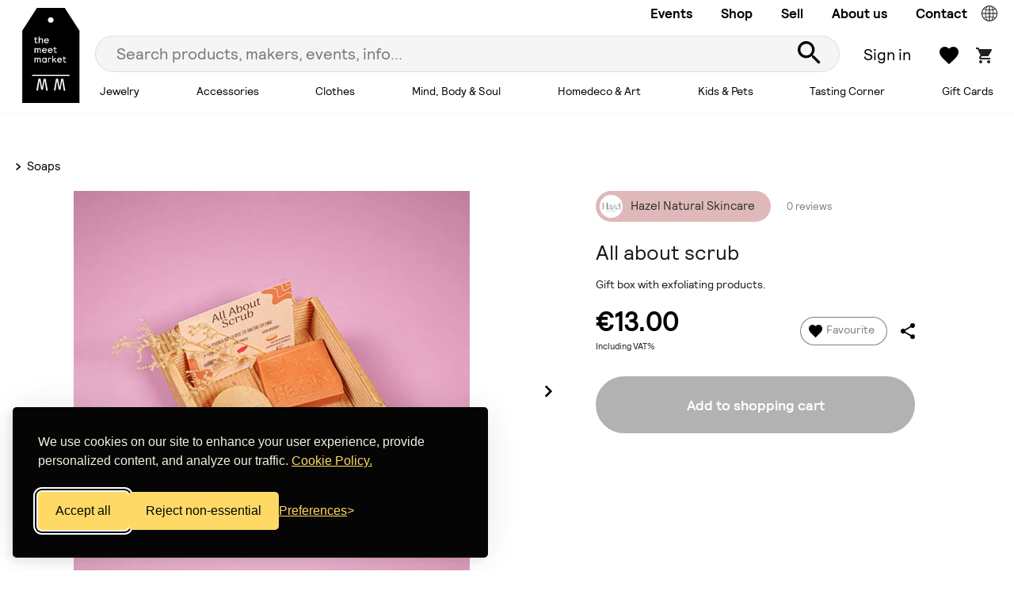

--- FILE ---
content_type: text/html; charset=utf-8
request_url: https://www.themeetmarket.gr/listing/3727/All-about-scrub
body_size: 26149
content:


<!doctype html>
<html lang="en">
    <head>
        

<!-- Required meta tags -->
<meta charset="utf-8">
<meta name="viewport" content="width=device-width, initial-scale=1">


<title>All about scrub - Hazel Natural Skincare</title>
<meta name="description" content="The All about scrub gift box contains three exfoliating products for a complete exfoliation.  • First, indulge your lips with our nourishing lip scrub, specially formulated to gently exfoliate and moisturize, leaving your lips soft and supple. • Next, treat your body to the revitalizing effects of our body soap scrub. Enriched with natural exfoliants, it effectively buffs away dead skin cells, revealing a smoother, more radiant complexion. • Finally, pamper your face with our gentle yet effective face soap scrub. Crafted with care, it delicately removes impurities and unclogs pores, promoting a refreshed and glowing complexion.  This exfoliating gift box is the perfect treat for yourself or a loved one, providing a rejuvenating skincare routine.     Free of sulfates, parabens, silicones and PEG.  100% plastic free| vegan| cruelty free" />
<meta name="keywords" content="gift box,body soap,soaps,olive oil soap,hazel,zero waste" />

<link rel="shortcut icon" href="https://www.themeetmarket.gr/favicon.ico" />

    <link rel="canonical" href="https://www.themeetmarket.gr/listing/3727">
    <link rel="alternate" hreflang="x-default" href="https://www.themeetmarket.gr/el/listing/3727" />

    <link rel="alternate" hreflang="en-gb" href="https://www.themeetmarket.gr/listing/3727" />
    <link rel="alternate" hreflang="el-gr" href="https://www.themeetmarket.gr/el/listing/3727" />



<meta property="og:url" content="https://www.themeetmarket.gr/listing/3727" />
<meta property="og:type" content="Website" />
<meta property="og:site_name" content="The Meet Market" />
<meta property="og:title" content="All about scrub - Hazel Natural Skincare" />
<meta property="og:description" content="The All about scrub gift box contains three exfoliating products for a complete exfoliation.  • First, indulge your lips with our nourishing lip scrub, specially formulated to gently exfoliate and moisturize, leaving your lips soft and supple. • Next, treat your body to the revitalizing effects of our body soap scrub. Enriched with natural exfoliants, it effectively buffs away dead skin cells, revealing a smoother, more radiant complexion. • Finally, pamper your face with our gentle yet effective face soap scrub. Crafted with care, it delicately removes impurities and unclogs pores, promoting a refreshed and glowing complexion.  This exfoliating gift box is the perfect treat for yourself or a loved one, providing a rejuvenating skincare routine.     Free of sulfates, parabens, silicones and PEG.  100% plastic free| vegan| cruelty free" />

        <meta property="og:image" content="https://www.themeetmarket.gr/CommunityMedia/3727/fd67a798-1685-40d1-9455-5b62e67d88a3.jpg" />
        <meta property="og:image" content="https://www.themeetmarket.gr/CommunityMedia/3727/f24d564b-99b9-48e7-b5a7-1fb8220bc5e1.jpg" />







    <script>
        window.dataLayer = window.dataLayer || [];
        function gtag() { dataLayer.push(arguments); }

        gtag('consent', 'default', {
            ad_storage: 'denied',
            analytics_storage: 'denied',
            ad_user_data: 'denied',
            ad_personalization: 'denied'
        });


        gtag('js', new Date());
        gtag('config', 'G-5B5VG50TEE');
    </script>
    <link href="/Scripts/cookie-banner/silktide-consent-manager.css" rel="stylesheet" />
    <script src="/Scripts/cookie-banner/silktide-consent-manager.js"></script>
    <script src="/Scripts/cookie-banner/meetmarket.js"></script>
    <!-- Google tag (gtag.js) -->
    <script async src="https://www.googletagmanager.com/gtag/js?id=G-5B5VG50TEE"></script>
    <script>       
    </script>

        
        
    <link rel="stylesheet" href="/css/lightslider.min.css">


        



<link href="/Scripts/swiper-8/swiper-bundle.min.css" rel="stylesheet" />


<link href="/Scripts/select2-4.1.0-rc.0/select2.min.css" rel="stylesheet" />


<link href="/Scripts/jquery-ui-1.12.1/jquery-ui.min.css" rel="stylesheet" />


<link href="/Scripts/mmenu-8.5.24/mmenu.min.css" rel="stylesheet" />


<link href="/Scripts/plyr-3.6.8/plyr.css" rel="stylesheet" />

<!-- Toastr -->
<link rel="stylesheet" href="/Scripts/toastr/toastr.min.css">

<link rel="stylesheet" href="/css/main.min.css?v=11">



        

        <meta property="product:google_product_category" content="" />
        <meta property="google_product_category" content="" />
        <meta property="product:availability" content="in stock" />
        <meta property="product:price:amount" content="13.00" />
            <meta property="product:retailer_item_id" content="3727" />
        <meta property="product:category" content="13051" />
        <meta property="product:brand" content="Hazel Natural Skincare" />
        <meta property="product:condition" content="new" />
        <meta property="product:price:currency" content="EUR" />
                <meta property="product:age_group" content="all ages" />



        <script type="text/javascript">
            try {
                fbq('track', 'ViewContent', {
                    content_ids: ['3727'],
                    content_type: 'product',
                });
            } catch (e) {
            }
        </script>





    </head>
    <body class="">
        <div id="page-content">

            




<header id="section-header">
    <div class="container-2">
        <div class="section-header-container">
            <div class="section-header-logo-container">

                        <a href="/"><img src="/images/logo130.svg" style="height:120px;" alt="TheMeetMarket logo" class="d-none d-xl-inline" /></a>


                <a href="/"><img src="/images/logo-mobile.svg" alt="TheMeetMarket logo" class="d-xl-none" /></a>
            </div>
            <div class="section-header-right">
                <div class="section-header-right-bar-1">
                    <div class="section-header-right-bar-1-menu">
                            <a href="/our-events/">Events</a>
                            <a href="/shop/">Shop</a>
                            <a href="/become-a-maker/">Sell</a>
                            <a href="/about-us/">About us</a>
                            <a href="/about-us/contact-us/">Contact</a>
                    </div>


                    <div>
                        <a href="#" id="locationTrigger"
                           data-gr-url="/el/listing/3727/All-about-scrub"
                           data-en-url="/listing/3727/All-about-scrub">
                            <img src="/images/globe_header.svg" alt="Language switch" style="width: 22px;margin-bottom: -4px;" />
                        </a>
                    </div>

                </div>
                <div class="section-header-right-bar-2">
                    <a class="header-menu-mobile-categories desktop-menu-toggle cursor-pointer mrc-5"
                       data-desktop-active="100000">
                        <span>Shop</span>
                    </a>

                    <form id="topSearchForm" 
                          action="/search" method="get"
                          class="section-header-search-container mrc-1">
                        <input class="input-1 input-1-button-right" type="text" id="txtTopSearch" name="q"
                               autocomplete="off" value=""
                               placeholder="Search products, makers, events, info..." />
                        <button type="submit">
                            <img src="/images/search.svg"  alt="Search" />
                        </button>
                    </form>

                    <div class="section-header-right-bar-2-right">
                            <button type="button" class="button-c12 mrc-1" data-bs-toggle="modal" data-bs-target="#SignInModal">
                                Sign in
                            </button>
                            <a href="/favorites/" class="counter-container-1 mrc-1">
                                <img src="/images/heart.svg" alt="Add to favorites" />
                                <span class="counter-icon-1 bg-green-1" rel="favorites-count"></span>
                            </a>
                            <a href="/cart/" class="counter-container-1">
                                <img src="/images/cart.svg" alt="Cart"  />
                                <span class="counter-icon-1 bg-green-1" rel="cart-count"></span>
                            </a>


                    </div>
                    <a class="desktop-menu-toggle cursor-pointer hamburger-menu d-xl-none  mlc-4"
                       data-desktop-active="100001">
                        <span class="line"></span>
                        <span class="line"></span>
                        <span class="line"></span>
                    </a>
                </div>
                <div class="section-header-right-bar-3">
                    <nav class='priority-nav'>
                        <ul>
                                <li>
                                    <a href="/shop/jewelry/"
                                       class="desktop-menu-toggle desktop-menu-toggle-1"
                                       data-desktop-active="1089">
                                        Jewelry
                                    </a>
                                </li>
                                <li>
                                    <a href="/shop/accessories/"
                                       class="desktop-menu-toggle desktop-menu-toggle-1"
                                       data-desktop-active="1206">
                                        Accessories
                                    </a>
                                </li>
                                <li>
                                    <a href="/shop/clothes/"
                                       class="desktop-menu-toggle desktop-menu-toggle-1"
                                       data-desktop-active="1070">
                                        Clothes
                                    </a>
                                </li>
                                <li>
                                    <a href="/shop/mind-body-soul/"
                                       class="desktop-menu-toggle desktop-menu-toggle-1"
                                       data-desktop-active="1207">
                                        Mind, Body &amp; Soul
                                    </a>
                                </li>
                                <li>
                                    <a href="/shop/homedeco-art/"
                                       class="desktop-menu-toggle desktop-menu-toggle-1"
                                       data-desktop-active="1208">
                                        Homedeco &amp; Art
                                    </a>
                                </li>
                                <li>
                                    <a href="/shop/kids-pets/"
                                       class="desktop-menu-toggle desktop-menu-toggle-1"
                                       data-desktop-active="1209">
                                        Kids &amp; Pets
                                    </a>
                                </li>
                                <li>
                                    <a href="/shop/tasting-corner/"
                                       class="desktop-menu-toggle desktop-menu-toggle-1"
                                       data-desktop-active="1210">
                                        Tasting Corner
                                    </a>
                                </li>
                                <li>
                                    <a href="/shop/gift-cards/"
                                       class="desktop-menu-toggle desktop-menu-toggle-1"
                                       data-desktop-active="0">
                                        Gift Cards
                                    </a>
                                </li>
                        </ul>
                        <ul class='hidden-links hidden'></ul>
                    </nav>
                </div>
            </div>
            <div class="section-header-desktop-submenu">
                <div class="row">
                    <div class="section-header-tablet-submenu-container col-md-4 d-xl-none">
                        <p class="font-size-19 fwc-bold text-black-o-90 mbc-2 plca-1">
                            Categories
                        </p>
                        <ul>
                                <li>
                                    <a href="/shop/jewelry/"
                                       class="desktop-menu-toggle desktop-menu-toggle-1 cursor-pointer button-has-more" data-desktop-active="1089">
                                        Jewelry
                                    </a>
                                </li>
                                <li>
                                    <a href="/shop/accessories/"
                                       class="desktop-menu-toggle desktop-menu-toggle-1 cursor-pointer button-has-more" data-desktop-active="1206">
                                        Accessories
                                    </a>
                                </li>
                                <li>
                                    <a href="/shop/clothes/"
                                       class="desktop-menu-toggle desktop-menu-toggle-1 cursor-pointer button-has-more" data-desktop-active="1070">
                                        Clothes
                                    </a>
                                </li>
                                <li>
                                    <a href="/shop/mind-body-soul/"
                                       class="desktop-menu-toggle desktop-menu-toggle-1 cursor-pointer button-has-more" data-desktop-active="1207">
                                        Mind, Body &amp; Soul
                                    </a>
                                </li>
                                <li>
                                    <a href="/shop/homedeco-art/"
                                       class="desktop-menu-toggle desktop-menu-toggle-1 cursor-pointer button-has-more" data-desktop-active="1208">
                                        Homedeco &amp; Art
                                    </a>
                                </li>
                                <li>
                                    <a href="/shop/kids-pets/"
                                       class="desktop-menu-toggle desktop-menu-toggle-1 cursor-pointer button-has-more" data-desktop-active="1209">
                                        Kids &amp; Pets
                                    </a>
                                </li>
                                <li>
                                    <a href="/shop/tasting-corner/"
                                       class="desktop-menu-toggle desktop-menu-toggle-1 cursor-pointer button-has-more" data-desktop-active="1210">
                                        Tasting Corner
                                    </a>
                                </li>
                                <li>
                                    <a href="/shop/gift-cards/"
                                       class="desktop-menu-toggle desktop-menu-toggle-1 cursor-pointer button-has-more" data-desktop-active="13915">
                                        Gift Cards
                                    </a>
                                </li>
                        </ul>
                    </div>
                    <div class="section-header-desktop-submenu-container col-md-8 col-xl-12">

                            <div class="section-header-desktop-submenu-item d-none" data-desktop-active="1089">
                                <div class="row">

                                    <div class="offset-xl-1 col-6 col-xl-3">
                                        <div class="nav flex-column nav-pills" id="v-pills-1089-tab" role="tablist" aria-orientation="vertical">
                                            <p class="font-size-19 fwc-bold text-black-o-90 mbc-2 plca-1">
                                                Jewelry
                                            </p>


                                            <a href="/shop/jewelry/">View All</a>

                                                    <button id="v-pills-1089-tab-1090" rel="data-sub-menu" data-category-id="1090"
                                                             class="button-has-more"
                                                            data-bs-target="#v-pills-1089-1090"
                                                            aria-controls="v-pills-1089-1090"
                                                            data-bs-toggle="pill" type="button" role="tab">
                                                        Earrings
                                                    </button>
                                                    <button id="v-pills-1089-tab-1098" rel="data-sub-menu" data-category-id="1098"
                                                             class="button-has-more"
                                                            data-bs-target="#v-pills-1089-1098"
                                                            aria-controls="v-pills-1089-1098"
                                                            data-bs-toggle="pill" type="button" role="tab">
                                                        Necklaces
                                                    </button>
                                                    <button id="v-pills-1089-tab-1106" rel="data-sub-menu" data-category-id="1106"
                                                             class="button-has-more"
                                                            data-bs-target="#v-pills-1089-1106"
                                                            aria-controls="v-pills-1089-1106"
                                                            data-bs-toggle="pill" type="button" role="tab">
                                                        Rings
                                                    </button>
                                                    <button id="v-pills-1089-tab-1114" rel="data-sub-menu" data-category-id="1114"
                                                             class="button-has-more"
                                                            data-bs-target="#v-pills-1089-1114"
                                                            aria-controls="v-pills-1089-1114"
                                                            data-bs-toggle="pill" type="button" role="tab">
                                                        Bracelets
                                                    </button>
                                                    <button id="v-pills-1089-tab-1214" rel="data-sub-menu" data-category-id="1214"
                                                             class="button-has-more"
                                                            data-bs-target="#v-pills-1089-1214"
                                                            aria-controls="v-pills-1089-1214"
                                                            data-bs-toggle="pill" type="button" role="tab">
                                                        Broaches
                                                    </button>
                                                    <button id="v-pills-1089-tab-1216" rel="data-sub-menu" data-category-id="1216"
                                                             class="button-has-more"
                                                            data-bs-target="#v-pills-1089-1216"
                                                            aria-controls="v-pills-1089-1216"
                                                            data-bs-toggle="pill" type="button" role="tab">
                                                        Body Jewelry
                                                    </button>


                                        </div>
                                    </div>

                                    <div class="col-6 col-xl-8 tab-content" id="v-pills-1089-tabContent">
                                        <div class="tab-pane fade show active" id="v-pills-1089-1089" role="tabpanel" aria-labelledby="v-pills-1089-tab-1089">
                                            <div class="row">
                                                <div class="col-12 d-none d-xl-block">
                                                    <p class="font-size-19 fwc-bold text-black-o-90 mbc-2">
                                                        Popular in Jewelry
                                                    </p>
                                                    <div class="row" data-featured="1089" data-limit="4">
                                                    </div>
                                                </div>
                                            </div>
                                        </div>

                                            <div class="tab-pane fade show" id="v-pills-1089-1090" role="tabpanel" aria-labelledby="v-pills-1089-tab-1090">
                                                <div class="row">
                                                    <div class="col-12 col-xl-4">
                                                        
                                                        <p class="font-size-19 fwc-bold text-black-o-90 mbc-3">
                                                            Earrings
                                                        </p>
                                                        <ul class="section-header-desktop-submenu-categories">
                                                            <li>
                                                                <a href="/shop/jewelry/earrings/">View All</a>
                                                            </li>
                                                                <li><a href="/shop/jewelry/earrings/studs/">Studs</a></li>
                                                                <li><a href="/shop/jewelry/earrings/hoops/"> Hoops</a></li>
                                                                <li><a href="/shop/jewelry/earrings/dangle-chandelier-earrings/">Dangle &amp; Chandelier Earrings</a></li>
                                                                <li><a href="/shop/jewelry/earrings/statement-earrings/">Statement Earrings</a></li>
                                                                <li><a href="/shop/jewelry/earrings/ear-cuffs-climbers/">Ear Cuffs &amp; Climbers</a></li>
                                                        </ul>
                                                        
                                                    </div>
                                                    <div class="col-6 offset-2 d-none d-xl-block">
                                                        <p class="font-size-19 fwc-bold text-black-o-90 mbc-3">
                                                            Popular in Earrings
                                                        </p>
                                                        <div class="row" data-featured="1090" data-limit="2">
                                                        </div>
                                                    </div>
                                                </div>
                                            </div>
                                            <div class="tab-pane fade show" id="v-pills-1089-1098" role="tabpanel" aria-labelledby="v-pills-1089-tab-1098">
                                                <div class="row">
                                                    <div class="col-12 col-xl-4">
                                                        
                                                        <p class="font-size-19 fwc-bold text-black-o-90 mbc-3">
                                                            Necklaces
                                                        </p>
                                                        <ul class="section-header-desktop-submenu-categories">
                                                            <li>
                                                                <a href="/shop/jewelry/necklaces/">View All</a>
                                                            </li>
                                                                <li><a href="/shop/jewelry/necklaces/charms/">Charms</a></li>
                                                                <li><a href="/shop/jewelry/necklaces/chains/">Chains</a></li>
                                                                <li><a href="/shop/jewelry/necklaces/chokers/">Chokers</a></li>
                                                                <li><a href="/shop/jewelry/necklaces/extra-long/">Extra Long</a></li>
                                                                <li><a href="/shop/jewelry/necklaces/statement-necklaces/">Statement Necklaces</a></li>
                                                                <li><a href="/shop/jewelry/necklaces/unconventional-materials/">Unconventional Materials</a></li>
                                                        </ul>
                                                        
                                                    </div>
                                                    <div class="col-6 offset-2 d-none d-xl-block">
                                                        <p class="font-size-19 fwc-bold text-black-o-90 mbc-3">
                                                            Popular in Necklaces
                                                        </p>
                                                        <div class="row" data-featured="1098" data-limit="2">
                                                        </div>
                                                    </div>
                                                </div>
                                            </div>
                                            <div class="tab-pane fade show" id="v-pills-1089-1106" role="tabpanel" aria-labelledby="v-pills-1089-tab-1106">
                                                <div class="row">
                                                    <div class="col-12 col-xl-4">
                                                        
                                                        <p class="font-size-19 fwc-bold text-black-o-90 mbc-3">
                                                            Rings
                                                        </p>
                                                        <ul class="section-header-desktop-submenu-categories">
                                                            <li>
                                                                <a href="/shop/jewelry/rings/">View All</a>
                                                            </li>
                                                                <li><a href="/shop/jewelry/rings/bands/">Bands</a></li>
                                                                <li><a href="/shop/jewelry/rings/double-triple-rings/">Double &amp; Triple Rings</a></li>
                                                                <li><a href="/shop/jewelry/rings/chevalier/">Chevalier</a></li>
                                                                <li><a href="/shop/jewelry/rings/precious-semi-precious-stones/">Precious &amp; Semi-Precious Stones</a></li>
                                                                <li><a href="/shop/jewelry/rings/statement-rings/">Statement Rings</a></li>
                                                                <li><a href="/shop/jewelry/rings/unconventional-materials/">Unconventional Materials</a></li>
                                                        </ul>
                                                        
                                                    </div>
                                                    <div class="col-6 offset-2 d-none d-xl-block">
                                                        <p class="font-size-19 fwc-bold text-black-o-90 mbc-3">
                                                            Popular in Rings
                                                        </p>
                                                        <div class="row" data-featured="1106" data-limit="2">
                                                        </div>
                                                    </div>
                                                </div>
                                            </div>
                                            <div class="tab-pane fade show" id="v-pills-1089-1114" role="tabpanel" aria-labelledby="v-pills-1089-tab-1114">
                                                <div class="row">
                                                    <div class="col-12 col-xl-4">
                                                        
                                                        <p class="font-size-19 fwc-bold text-black-o-90 mbc-3">
                                                            Bracelets
                                                        </p>
                                                        <ul class="section-header-desktop-submenu-categories">
                                                            <li>
                                                                <a href="/shop/jewelry/bracelets/">View All</a>
                                                            </li>
                                                                <li><a href="/shop/jewelry/bracelets/charms/">Charms</a></li>
                                                                <li><a href="/shop/jewelry/bracelets/chains/">Chains</a></li>
                                                                <li><a href="/shop/jewelry/bracelets/bangles/">Bangles</a></li>
                                                                <li><a href="/shop/jewelry/bracelets/statement-bracelets/">Statement Bracelets</a></li>
                                                                <li><a href="/shop/jewelry/bracelets/leather-woven-braided/">Leather, Woven &amp; Braided</a></li>
                                                                <li><a href="/shop/jewelry/bracelets/unconventional-materials/">Unconventional Materials</a></li>
                                                        </ul>
                                                        
                                                    </div>
                                                    <div class="col-6 offset-2 d-none d-xl-block">
                                                        <p class="font-size-19 fwc-bold text-black-o-90 mbc-3">
                                                            Popular in Bracelets
                                                        </p>
                                                        <div class="row" data-featured="1114" data-limit="2">
                                                        </div>
                                                    </div>
                                                </div>
                                            </div>
                                            <div class="tab-pane fade show" id="v-pills-1089-1214" role="tabpanel" aria-labelledby="v-pills-1089-tab-1214">
                                                <div class="row">
                                                    <div class="col-12 col-xl-4">
                                                        
                                                        <p class="font-size-19 fwc-bold text-black-o-90 mbc-3">
                                                            Broaches
                                                        </p>
                                                        <ul class="section-header-desktop-submenu-categories">
                                                            <li>
                                                                <a href="/shop/jewelry/broaches/">View All</a>
                                                            </li>
                                                                <li><a href="/shop/jewelry/broaches/broaches/">Broaches</a></li>
                                                        </ul>
                                                        
                                                    </div>
                                                    <div class="col-6 offset-2 d-none d-xl-block">
                                                        <p class="font-size-19 fwc-bold text-black-o-90 mbc-3">
                                                            Popular in Broaches
                                                        </p>
                                                        <div class="row" data-featured="1214" data-limit="2">
                                                        </div>
                                                    </div>
                                                </div>
                                            </div>
                                            <div class="tab-pane fade show" id="v-pills-1089-1216" role="tabpanel" aria-labelledby="v-pills-1089-tab-1216">
                                                <div class="row">
                                                    <div class="col-12 col-xl-4">
                                                        
                                                        <p class="font-size-19 fwc-bold text-black-o-90 mbc-3">
                                                            Body Jewelry
                                                        </p>
                                                        <ul class="section-header-desktop-submenu-categories">
                                                            <li>
                                                                <a href="/shop/jewelry/body-jewelry/">View All</a>
                                                            </li>
                                                                <li><a href="/shop/jewelry/body-jewelry/anklets/">Anklets</a></li>
                                                        </ul>
                                                        
                                                    </div>
                                                    <div class="col-6 offset-2 d-none d-xl-block">
                                                        <p class="font-size-19 fwc-bold text-black-o-90 mbc-3">
                                                            Popular in Body Jewelry
                                                        </p>
                                                        <div class="row" data-featured="1216" data-limit="2">
                                                        </div>
                                                    </div>
                                                </div>
                                            </div>
                                    </div>

                                </div>
                            </div>
                            <div class="section-header-desktop-submenu-item d-none" data-desktop-active="1206">
                                <div class="row">

                                    <div class="offset-xl-1 col-6 col-xl-3">
                                        <div class="nav flex-column nav-pills" id="v-pills-1206-tab" role="tablist" aria-orientation="vertical">
                                            <p class="font-size-19 fwc-bold text-black-o-90 mbc-2 plca-1">
                                                Accessories
                                            </p>


                                            <a href="/shop/accessories/">View All</a>

                                                    <button id="v-pills-1206-tab-1269" rel="data-sub-menu" data-category-id="1269"
                                                             class="button-has-more"
                                                            data-bs-target="#v-pills-1206-1269"
                                                            aria-controls="v-pills-1206-1269"
                                                            data-bs-toggle="pill" type="button" role="tab">
                                                        Shoes
                                                    </button>
                                                    <button id="v-pills-1206-tab-1270" rel="data-sub-menu" data-category-id="1270"
                                                             class="button-has-more"
                                                            data-bs-target="#v-pills-1206-1270"
                                                            aria-controls="v-pills-1206-1270"
                                                            data-bs-toggle="pill" type="button" role="tab">
                                                        Bags, Wallets &amp; Pouches
                                                    </button>
                                                    <a href="/shop/accessories/glasses-sunglasses/">
                                                        Glasses &amp; Sunglasses
                                                    </a>
                                                    <a href="/shop/accessories/socks/">
                                                        Socks
                                                    </a>
                                                    <a href="/shop/accessories/hats-hair-accessories/">
                                                        Hats &amp; Hair Accessories
                                                    </a>
                                                    <a href="/shop/accessories/scarves-gloves-warmth/">
                                                        Scarves, Gloves &amp; Warmth
                                                    </a>
                                                    <a href="/shop/accessories/key-rings/">
                                                        Key Rings
                                                    </a>
                                                    <button id="v-pills-1206-tab-13042" rel="data-sub-menu" data-category-id="13042"
                                                             class="button-has-more"
                                                            data-bs-target="#v-pills-1206-13042"
                                                            aria-controls="v-pills-1206-13042"
                                                            data-bs-toggle="pill" type="button" role="tab">
                                                        Pets
                                                    </button>
                                                    <a href="/shop/accessories/pins/">
                                                        Pins
                                                    </a>


                                        </div>
                                    </div>

                                    <div class="col-6 col-xl-8 tab-content" id="v-pills-1206-tabContent">
                                        <div class="tab-pane fade show active" id="v-pills-1206-1206" role="tabpanel" aria-labelledby="v-pills-1206-tab-1206">
                                            <div class="row">
                                                <div class="col-12 d-none d-xl-block">
                                                    <p class="font-size-19 fwc-bold text-black-o-90 mbc-2">
                                                        Popular in Accessories
                                                    </p>
                                                    <div class="row" data-featured="1206" data-limit="4">
                                                    </div>
                                                </div>
                                            </div>
                                        </div>

                                            <div class="tab-pane fade show" id="v-pills-1206-1269" role="tabpanel" aria-labelledby="v-pills-1206-tab-1269">
                                                <div class="row">
                                                    <div class="col-12 col-xl-4">
                                                        
                                                        <p class="font-size-19 fwc-bold text-black-o-90 mbc-3">
                                                            Shoes
                                                        </p>
                                                        <ul class="section-header-desktop-submenu-categories">
                                                            <li>
                                                                <a href="/shop/accessories/shoes/">View All</a>
                                                            </li>
                                                                <li><a href="/shop/accessories/shoes/women-s/">Women&#39;s</a></li>
                                                        </ul>
                                                        
                                                    </div>
                                                    <div class="col-6 offset-2 d-none d-xl-block">
                                                        <p class="font-size-19 fwc-bold text-black-o-90 mbc-3">
                                                            Popular in Shoes
                                                        </p>
                                                        <div class="row" data-featured="1269" data-limit="2">
                                                        </div>
                                                    </div>
                                                </div>
                                            </div>
                                            <div class="tab-pane fade show" id="v-pills-1206-1270" role="tabpanel" aria-labelledby="v-pills-1206-tab-1270">
                                                <div class="row">
                                                    <div class="col-12 col-xl-4">
                                                        
                                                        <p class="font-size-19 fwc-bold text-black-o-90 mbc-3">
                                                            Bags, Wallets &amp; Pouches
                                                        </p>
                                                        <ul class="section-header-desktop-submenu-categories">
                                                            <li>
                                                                <a href="/shop/accessories/bags-wallets-pouches/">View All</a>
                                                            </li>
                                                                <li><a href="/shop/accessories/bags-wallets-pouches/shoulder-bags/">Shoulder Bags</a></li>
                                                                <li><a href="/shop/accessories/bags-wallets-pouches/backpacks/">Backpacks</a></li>
                                                                <li><a href="/shop/accessories/bags-wallets-pouches/pouches-vanity-bags/">Pouches &amp; Vanity Bags</a></li>
                                                                <li><a href="/shop/accessories/bags-wallets-pouches/clutches/">Clutches</a></li>
                                                                <li><a href="/shop/accessories/bags-wallets-pouches/tote-bags/">Tote Bags</a></li>
                                                                <li><a href="/shop/accessories/bags-wallets-pouches/tobacco-pouches/">Tobacco Pouches</a></li>
                                                                <li><a href="/shop/accessories/bags-wallets-pouches/laptop-phone-cases/">Laptop &amp; Phone Cases</a></li>
                                                                <li><a href="/shop/accessories/bags-wallets-pouches/wallets/">Wallets</a></li>
                                                        </ul>
                                                        
                                                    </div>
                                                    <div class="col-6 offset-2 d-none d-xl-block">
                                                        <p class="font-size-19 fwc-bold text-black-o-90 mbc-3">
                                                            Popular in Bags, Wallets &amp; Pouches
                                                        </p>
                                                        <div class="row" data-featured="1270" data-limit="2">
                                                        </div>
                                                    </div>
                                                </div>
                                            </div>
                                            <div class="tab-pane fade show" id="v-pills-1206-1271" role="tabpanel" aria-labelledby="v-pills-1206-tab-1271">
                                                <div class="row">
                                                    <div class="col-12 col-xl-4">
                                                        
                                                        <p class="font-size-19 fwc-bold text-black-o-90 mbc-3">
                                                            Glasses &amp; Sunglasses
                                                        </p>
                                                        <ul class="section-header-desktop-submenu-categories">
                                                            <li>
                                                                <a href="/shop/accessories/glasses-sunglasses/">View All</a>
                                                            </li>
                                                        </ul>
                                                        
                                                    </div>
                                                    <div class="col-6 offset-2 d-none d-xl-block">
                                                        <p class="font-size-19 fwc-bold text-black-o-90 mbc-3">
                                                            Popular in Glasses &amp; Sunglasses
                                                        </p>
                                                        <div class="row" data-featured="1271" data-limit="2">
                                                        </div>
                                                    </div>
                                                </div>
                                            </div>
                                            <div class="tab-pane fade show" id="v-pills-1206-1272" role="tabpanel" aria-labelledby="v-pills-1206-tab-1272">
                                                <div class="row">
                                                    <div class="col-12 col-xl-4">
                                                        
                                                        <p class="font-size-19 fwc-bold text-black-o-90 mbc-3">
                                                            Socks
                                                        </p>
                                                        <ul class="section-header-desktop-submenu-categories">
                                                            <li>
                                                                <a href="/shop/accessories/socks/">View All</a>
                                                            </li>
                                                        </ul>
                                                        
                                                    </div>
                                                    <div class="col-6 offset-2 d-none d-xl-block">
                                                        <p class="font-size-19 fwc-bold text-black-o-90 mbc-3">
                                                            Popular in Socks
                                                        </p>
                                                        <div class="row" data-featured="1272" data-limit="2">
                                                        </div>
                                                    </div>
                                                </div>
                                            </div>
                                            <div class="tab-pane fade show" id="v-pills-1206-1273" role="tabpanel" aria-labelledby="v-pills-1206-tab-1273">
                                                <div class="row">
                                                    <div class="col-12 col-xl-4">
                                                        
                                                        <p class="font-size-19 fwc-bold text-black-o-90 mbc-3">
                                                            Hats &amp; Hair Accessories
                                                        </p>
                                                        <ul class="section-header-desktop-submenu-categories">
                                                            <li>
                                                                <a href="/shop/accessories/hats-hair-accessories/">View All</a>
                                                            </li>
                                                        </ul>
                                                        
                                                    </div>
                                                    <div class="col-6 offset-2 d-none d-xl-block">
                                                        <p class="font-size-19 fwc-bold text-black-o-90 mbc-3">
                                                            Popular in Hats &amp; Hair Accessories
                                                        </p>
                                                        <div class="row" data-featured="1273" data-limit="2">
                                                        </div>
                                                    </div>
                                                </div>
                                            </div>
                                            <div class="tab-pane fade show" id="v-pills-1206-1275" role="tabpanel" aria-labelledby="v-pills-1206-tab-1275">
                                                <div class="row">
                                                    <div class="col-12 col-xl-4">
                                                        
                                                        <p class="font-size-19 fwc-bold text-black-o-90 mbc-3">
                                                            Scarves, Gloves &amp; Warmth
                                                        </p>
                                                        <ul class="section-header-desktop-submenu-categories">
                                                            <li>
                                                                <a href="/shop/accessories/scarves-gloves-warmth/">View All</a>
                                                            </li>
                                                        </ul>
                                                        
                                                    </div>
                                                    <div class="col-6 offset-2 d-none d-xl-block">
                                                        <p class="font-size-19 fwc-bold text-black-o-90 mbc-3">
                                                            Popular in Scarves, Gloves &amp; Warmth
                                                        </p>
                                                        <div class="row" data-featured="1275" data-limit="2">
                                                        </div>
                                                    </div>
                                                </div>
                                            </div>
                                            <div class="tab-pane fade show" id="v-pills-1206-1277" role="tabpanel" aria-labelledby="v-pills-1206-tab-1277">
                                                <div class="row">
                                                    <div class="col-12 col-xl-4">
                                                        
                                                        <p class="font-size-19 fwc-bold text-black-o-90 mbc-3">
                                                            Key Rings
                                                        </p>
                                                        <ul class="section-header-desktop-submenu-categories">
                                                            <li>
                                                                <a href="/shop/accessories/key-rings/">View All</a>
                                                            </li>
                                                        </ul>
                                                        
                                                    </div>
                                                    <div class="col-6 offset-2 d-none d-xl-block">
                                                        <p class="font-size-19 fwc-bold text-black-o-90 mbc-3">
                                                            Popular in Key Rings
                                                        </p>
                                                        <div class="row" data-featured="1277" data-limit="2">
                                                        </div>
                                                    </div>
                                                </div>
                                            </div>
                                            <div class="tab-pane fade show" id="v-pills-1206-13042" role="tabpanel" aria-labelledby="v-pills-1206-tab-13042">
                                                <div class="row">
                                                    <div class="col-12 col-xl-4">
                                                        
                                                        <p class="font-size-19 fwc-bold text-black-o-90 mbc-3">
                                                            Pets
                                                        </p>
                                                        <ul class="section-header-desktop-submenu-categories">
                                                            <li>
                                                                <a href="/shop/accessories/pets/">View All</a>
                                                            </li>
                                                                <li><a href="/shop/accessories/pets/toys-accessories/">Toys &amp; Accessories</a></li>
                                                        </ul>
                                                        
                                                    </div>
                                                    <div class="col-6 offset-2 d-none d-xl-block">
                                                        <p class="font-size-19 fwc-bold text-black-o-90 mbc-3">
                                                            Popular in Pets
                                                        </p>
                                                        <div class="row" data-featured="13042" data-limit="2">
                                                        </div>
                                                    </div>
                                                </div>
                                            </div>
                                            <div class="tab-pane fade show" id="v-pills-1206-18300" role="tabpanel" aria-labelledby="v-pills-1206-tab-18300">
                                                <div class="row">
                                                    <div class="col-12 col-xl-4">
                                                        
                                                        <p class="font-size-19 fwc-bold text-black-o-90 mbc-3">
                                                            Pins
                                                        </p>
                                                        <ul class="section-header-desktop-submenu-categories">
                                                            <li>
                                                                <a href="/shop/accessories/pins/">View All</a>
                                                            </li>
                                                        </ul>
                                                        
                                                    </div>
                                                    <div class="col-6 offset-2 d-none d-xl-block">
                                                        <p class="font-size-19 fwc-bold text-black-o-90 mbc-3">
                                                            Popular in Pins
                                                        </p>
                                                        <div class="row" data-featured="18300" data-limit="2">
                                                        </div>
                                                    </div>
                                                </div>
                                            </div>
                                    </div>

                                </div>
                            </div>
                            <div class="section-header-desktop-submenu-item d-none" data-desktop-active="1070">
                                <div class="row">

                                    <div class="offset-xl-1 col-6 col-xl-3">
                                        <div class="nav flex-column nav-pills" id="v-pills-1070-tab" role="tablist" aria-orientation="vertical">
                                            <p class="font-size-19 fwc-bold text-black-o-90 mbc-2 plca-1">
                                                Clothes
                                            </p>


                                            <a href="/shop/clothes/">View All</a>

                                                    <button id="v-pills-1070-tab-1071" rel="data-sub-menu" data-category-id="1071"
                                                             class="button-has-more"
                                                            data-bs-target="#v-pills-1070-1071"
                                                            aria-controls="v-pills-1070-1071"
                                                            data-bs-toggle="pill" type="button" role="tab">
                                                        Women&#39;s
                                                    </button>
                                                    <button id="v-pills-1070-tab-1081" rel="data-sub-menu" data-category-id="1081"
                                                             class="button-has-more"
                                                            data-bs-target="#v-pills-1070-1081"
                                                            aria-controls="v-pills-1070-1081"
                                                            data-bs-toggle="pill" type="button" role="tab">
                                                        Men&#39;s
                                                    </button>
                                                    <button id="v-pills-1070-tab-6882" rel="data-sub-menu" data-category-id="6882"
                                                             class="button-has-more"
                                                            data-bs-target="#v-pills-1070-6882"
                                                            aria-controls="v-pills-1070-6882"
                                                            data-bs-toggle="pill" type="button" role="tab">
                                                        Unisex
                                                    </button>


                                        </div>
                                    </div>

                                    <div class="col-6 col-xl-8 tab-content" id="v-pills-1070-tabContent">
                                        <div class="tab-pane fade show active" id="v-pills-1070-1070" role="tabpanel" aria-labelledby="v-pills-1070-tab-1070">
                                            <div class="row">
                                                <div class="col-12 d-none d-xl-block">
                                                    <p class="font-size-19 fwc-bold text-black-o-90 mbc-2">
                                                        Popular in Clothes
                                                    </p>
                                                    <div class="row" data-featured="1070" data-limit="4">
                                                    </div>
                                                </div>
                                            </div>
                                        </div>

                                            <div class="tab-pane fade show" id="v-pills-1070-1071" role="tabpanel" aria-labelledby="v-pills-1070-tab-1071">
                                                <div class="row">
                                                    <div class="col-12 col-xl-4">
                                                        
                                                        <p class="font-size-19 fwc-bold text-black-o-90 mbc-3">
                                                            Women&#39;s
                                                        </p>
                                                        <ul class="section-header-desktop-submenu-categories">
                                                            <li>
                                                                <a href="/shop/clothes/women-s/">View All</a>
                                                            </li>
                                                                <li><a href="/shop/clothes/women-s/shirts-t-shirts/">Shirts &amp; T-Shirts</a></li>
                                                                <li><a href="/shop/clothes/women-s/hoodies-sweatshirts-knitwear/">Hoodies, Sweatshirts &amp; Knitwear</a></li>
                                                                <li><a href="/shop/clothes/women-s/pants-leggings/">Pants &amp; Leggings</a></li>
                                                                <li><a href="/shop/clothes/women-s/dresses-jumpsuits/">Dresses &amp; Jumpsuits</a></li>
                                                                <li><a href="/shop/clothes/women-s/skirts-shorts/">Skirts &amp; Shorts</a></li>
                                                                <li><a href="/shop/clothes/women-s/beach-swimwear/">Beach &amp; Swimwear</a></li>
                                                                <li><a href="/shop/clothes/women-s/loungewear-underwear/">Loungewear &amp; Underwear</a></li>
                                                                <li><a href="/shop/clothes/women-s/outerwear/">Outerwear</a></li>
                                                        </ul>
                                                        
                                                    </div>
                                                    <div class="col-6 offset-2 d-none d-xl-block">
                                                        <p class="font-size-19 fwc-bold text-black-o-90 mbc-3">
                                                            Popular in Women&#39;s
                                                        </p>
                                                        <div class="row" data-featured="1071" data-limit="2">
                                                        </div>
                                                    </div>
                                                </div>
                                            </div>
                                            <div class="tab-pane fade show" id="v-pills-1070-1081" role="tabpanel" aria-labelledby="v-pills-1070-tab-1081">
                                                <div class="row">
                                                    <div class="col-12 col-xl-4">
                                                        
                                                        <p class="font-size-19 fwc-bold text-black-o-90 mbc-3">
                                                            Men&#39;s
                                                        </p>
                                                        <ul class="section-header-desktop-submenu-categories">
                                                            <li>
                                                                <a href="/shop/clothes/men-s/">View All</a>
                                                            </li>
                                                                <li><a href="/shop/clothes/men-s/shirts-t-shirts/">Shirts &amp; T-Shirts</a></li>
                                                                <li><a href="/shop/clothes/men-s/hoodies-sweatshirts-knitwear/">Hoodies, Sweatshirts &amp; Knitwear</a></li>
                                                        </ul>
                                                        
                                                    </div>
                                                    <div class="col-6 offset-2 d-none d-xl-block">
                                                        <p class="font-size-19 fwc-bold text-black-o-90 mbc-3">
                                                            Popular in Men&#39;s
                                                        </p>
                                                        <div class="row" data-featured="1081" data-limit="2">
                                                        </div>
                                                    </div>
                                                </div>
                                            </div>
                                            <div class="tab-pane fade show" id="v-pills-1070-6882" role="tabpanel" aria-labelledby="v-pills-1070-tab-6882">
                                                <div class="row">
                                                    <div class="col-12 col-xl-4">
                                                        
                                                        <p class="font-size-19 fwc-bold text-black-o-90 mbc-3">
                                                            Unisex
                                                        </p>
                                                        <ul class="section-header-desktop-submenu-categories">
                                                            <li>
                                                                <a href="/shop/clothes/unisex/">View All</a>
                                                            </li>
                                                                <li><a href="/shop/clothes/unisex/shirts-t-shirts/">Shirts &amp; T-Shirts</a></li>
                                                                <li><a href="/shop/clothes/unisex/hoodies-sweatshirts-knitwear/">Hoodies, Sweatshirts &amp; Knitwear</a></li>
                                                                <li><a href="/shop/clothes/unisex/pants-trousers/">Pants &amp; Trousers</a></li>
                                                                <li><a href="/shop/clothes/unisex/outerwear/">Outerwear</a></li>
                                                        </ul>
                                                        
                                                    </div>
                                                    <div class="col-6 offset-2 d-none d-xl-block">
                                                        <p class="font-size-19 fwc-bold text-black-o-90 mbc-3">
                                                            Popular in Unisex
                                                        </p>
                                                        <div class="row" data-featured="6882" data-limit="2">
                                                        </div>
                                                    </div>
                                                </div>
                                            </div>
                                    </div>

                                </div>
                            </div>
                            <div class="section-header-desktop-submenu-item d-none" data-desktop-active="1207">
                                <div class="row">

                                    <div class="offset-xl-1 col-6 col-xl-3">
                                        <div class="nav flex-column nav-pills" id="v-pills-1207-tab" role="tablist" aria-orientation="vertical">
                                            <p class="font-size-19 fwc-bold text-black-o-90 mbc-2 plca-1">
                                                Mind, Body &amp; Soul
                                            </p>


                                            <a href="/shop/mind-body-soul/">View All</a>

                                                    <a href="/shop/mind-body-soul/soaps/">
                                                        Soaps
                                                    </a>
                                                    <button id="v-pills-1207-tab-1222" rel="data-sub-menu" data-category-id="1222"
                                                             class="button-has-more"
                                                            data-bs-target="#v-pills-1207-1222"
                                                            aria-controls="v-pills-1207-1222"
                                                            data-bs-toggle="pill" type="button" role="tab">
                                                        Skin Care
                                                    </button>
                                                    <button id="v-pills-1207-tab-1223" rel="data-sub-menu" data-category-id="1223"
                                                             class="button-has-more"
                                                            data-bs-target="#v-pills-1207-1223"
                                                            aria-controls="v-pills-1207-1223"
                                                            data-bs-toggle="pill" type="button" role="tab">
                                                        Make Up
                                                    </button>
                                                    <button id="v-pills-1207-tab-1224" rel="data-sub-menu" data-category-id="1224"
                                                             class="button-has-more"
                                                            data-bs-target="#v-pills-1207-1224"
                                                            aria-controls="v-pills-1207-1224"
                                                            data-bs-toggle="pill" type="button" role="tab">
                                                        Hair Care &amp; Styling
                                                    </button>
                                                    <button id="v-pills-1207-tab-1225" rel="data-sub-menu" data-category-id="1225"
                                                             class="button-has-more"
                                                            data-bs-target="#v-pills-1207-1225"
                                                            aria-controls="v-pills-1207-1225"
                                                            data-bs-toggle="pill" type="button" role="tab">
                                                        Home Spa &amp; Fragrances
                                                    </button>
                                                    <a href="/shop/mind-body-soul/fitness/">
                                                        Fitness
                                                    </a>
                                                    <a href="/shop/mind-body-soul/eco-friendly-hygiene/">
                                                        Eco-Friendly Hygiene
                                                    </a>
                                                    <button id="v-pills-1207-tab-1227" rel="data-sub-menu" data-category-id="1227"
                                                             class="button-has-more"
                                                            data-bs-target="#v-pills-1207-1227"
                                                            aria-controls="v-pills-1207-1227"
                                                            data-bs-toggle="pill" type="button" role="tab">
                                                        Men’s
                                                    </button>
                                                    <a href="/shop/mind-body-soul/wellness/">
                                                        Wellness
                                                    </a>


                                        </div>
                                    </div>

                                    <div class="col-6 col-xl-8 tab-content" id="v-pills-1207-tabContent">
                                        <div class="tab-pane fade show active" id="v-pills-1207-1207" role="tabpanel" aria-labelledby="v-pills-1207-tab-1207">
                                            <div class="row">
                                                <div class="col-12 d-none d-xl-block">
                                                    <p class="font-size-19 fwc-bold text-black-o-90 mbc-2">
                                                        Popular in Mind, Body &amp; Soul
                                                    </p>
                                                    <div class="row" data-featured="1207" data-limit="4">
                                                    </div>
                                                </div>
                                            </div>
                                        </div>

                                            <div class="tab-pane fade show" id="v-pills-1207-13051" role="tabpanel" aria-labelledby="v-pills-1207-tab-13051">
                                                <div class="row">
                                                    <div class="col-12 col-xl-4">
                                                        
                                                        <p class="font-size-19 fwc-bold text-black-o-90 mbc-3">
                                                            Soaps
                                                        </p>
                                                        <ul class="section-header-desktop-submenu-categories">
                                                            <li>
                                                                <a href="/shop/mind-body-soul/soaps/">View All</a>
                                                            </li>
                                                        </ul>
                                                        
                                                    </div>
                                                    <div class="col-6 offset-2 d-none d-xl-block">
                                                        <p class="font-size-19 fwc-bold text-black-o-90 mbc-3">
                                                            Popular in Soaps
                                                        </p>
                                                        <div class="row" data-featured="13051" data-limit="2">
                                                        </div>
                                                    </div>
                                                </div>
                                            </div>
                                            <div class="tab-pane fade show" id="v-pills-1207-1222" role="tabpanel" aria-labelledby="v-pills-1207-tab-1222">
                                                <div class="row">
                                                    <div class="col-12 col-xl-4">
                                                        
                                                        <p class="font-size-19 fwc-bold text-black-o-90 mbc-3">
                                                            Skin Care
                                                        </p>
                                                        <ul class="section-header-desktop-submenu-categories">
                                                            <li>
                                                                <a href="/shop/mind-body-soul/skin-care/">View All</a>
                                                            </li>
                                                                <li><a href="/shop/mind-body-soul/skin-care/face/">Face</a></li>
                                                                <li><a href="/shop/mind-body-soul/skin-care/body/">Body</a></li>
                                                        </ul>
                                                        
                                                    </div>
                                                    <div class="col-6 offset-2 d-none d-xl-block">
                                                        <p class="font-size-19 fwc-bold text-black-o-90 mbc-3">
                                                            Popular in Skin Care
                                                        </p>
                                                        <div class="row" data-featured="1222" data-limit="2">
                                                        </div>
                                                    </div>
                                                </div>
                                            </div>
                                            <div class="tab-pane fade show" id="v-pills-1207-1223" role="tabpanel" aria-labelledby="v-pills-1207-tab-1223">
                                                <div class="row">
                                                    <div class="col-12 col-xl-4">
                                                        
                                                        <p class="font-size-19 fwc-bold text-black-o-90 mbc-3">
                                                            Make Up
                                                        </p>
                                                        <ul class="section-header-desktop-submenu-categories">
                                                            <li>
                                                                <a href="/shop/mind-body-soul/make-up/">View All</a>
                                                            </li>
                                                                <li><a href="/shop/mind-body-soul/make-up/face/">Face</a></li>
                                                        </ul>
                                                        
                                                    </div>
                                                    <div class="col-6 offset-2 d-none d-xl-block">
                                                        <p class="font-size-19 fwc-bold text-black-o-90 mbc-3">
                                                            Popular in Make Up
                                                        </p>
                                                        <div class="row" data-featured="1223" data-limit="2">
                                                        </div>
                                                    </div>
                                                </div>
                                            </div>
                                            <div class="tab-pane fade show" id="v-pills-1207-1224" role="tabpanel" aria-labelledby="v-pills-1207-tab-1224">
                                                <div class="row">
                                                    <div class="col-12 col-xl-4">
                                                        
                                                        <p class="font-size-19 fwc-bold text-black-o-90 mbc-3">
                                                            Hair Care &amp; Styling
                                                        </p>
                                                        <ul class="section-header-desktop-submenu-categories">
                                                            <li>
                                                                <a href="/shop/mind-body-soul/hair-care-styling/">View All</a>
                                                            </li>
                                                                <li><a href="/shop/mind-body-soul/hair-care-styling/shampoo-conditioner-hair-masks/">Shampoo, Conditioner &amp; Hair Masks</a></li>
                                                                <li><a href="/shop/mind-body-soul/hair-care-styling/treatments-hair-oils/">Treatments &amp; Hair Oils</a></li>
                                                        </ul>
                                                        
                                                    </div>
                                                    <div class="col-6 offset-2 d-none d-xl-block">
                                                        <p class="font-size-19 fwc-bold text-black-o-90 mbc-3">
                                                            Popular in Hair Care &amp; Styling
                                                        </p>
                                                        <div class="row" data-featured="1224" data-limit="2">
                                                        </div>
                                                    </div>
                                                </div>
                                            </div>
                                            <div class="tab-pane fade show" id="v-pills-1207-1225" role="tabpanel" aria-labelledby="v-pills-1207-tab-1225">
                                                <div class="row">
                                                    <div class="col-12 col-xl-4">
                                                        
                                                        <p class="font-size-19 fwc-bold text-black-o-90 mbc-3">
                                                            Home Spa &amp; Fragrances
                                                        </p>
                                                        <ul class="section-header-desktop-submenu-categories">
                                                            <li>
                                                                <a href="/shop/mind-body-soul/home-spa-fragrances/">View All</a>
                                                            </li>
                                                                <li><a href="/shop/mind-body-soul/home-spa-fragrances/bath-salts-bath-bombs/">Bath Salts &amp; Bath Bombs</a></li>
                                                                <li><a href="/shop/mind-body-soul/home-spa-fragrances/aromatherapy/">Aromatherapy</a></li>
                                                        </ul>
                                                        
                                                    </div>
                                                    <div class="col-6 offset-2 d-none d-xl-block">
                                                        <p class="font-size-19 fwc-bold text-black-o-90 mbc-3">
                                                            Popular in Home Spa &amp; Fragrances
                                                        </p>
                                                        <div class="row" data-featured="1225" data-limit="2">
                                                        </div>
                                                    </div>
                                                </div>
                                            </div>
                                            <div class="tab-pane fade show" id="v-pills-1207-14364" role="tabpanel" aria-labelledby="v-pills-1207-tab-14364">
                                                <div class="row">
                                                    <div class="col-12 col-xl-4">
                                                        
                                                        <p class="font-size-19 fwc-bold text-black-o-90 mbc-3">
                                                            Fitness
                                                        </p>
                                                        <ul class="section-header-desktop-submenu-categories">
                                                            <li>
                                                                <a href="/shop/mind-body-soul/fitness/">View All</a>
                                                            </li>
                                                        </ul>
                                                        
                                                    </div>
                                                    <div class="col-6 offset-2 d-none d-xl-block">
                                                        <p class="font-size-19 fwc-bold text-black-o-90 mbc-3">
                                                            Popular in Fitness
                                                        </p>
                                                        <div class="row" data-featured="14364" data-limit="2">
                                                        </div>
                                                    </div>
                                                </div>
                                            </div>
                                            <div class="tab-pane fade show" id="v-pills-1207-1226" role="tabpanel" aria-labelledby="v-pills-1207-tab-1226">
                                                <div class="row">
                                                    <div class="col-12 col-xl-4">
                                                        
                                                        <p class="font-size-19 fwc-bold text-black-o-90 mbc-3">
                                                            Eco-Friendly Hygiene
                                                        </p>
                                                        <ul class="section-header-desktop-submenu-categories">
                                                            <li>
                                                                <a href="/shop/mind-body-soul/eco-friendly-hygiene/">View All</a>
                                                            </li>
                                                        </ul>
                                                        
                                                    </div>
                                                    <div class="col-6 offset-2 d-none d-xl-block">
                                                        <p class="font-size-19 fwc-bold text-black-o-90 mbc-3">
                                                            Popular in Eco-Friendly Hygiene
                                                        </p>
                                                        <div class="row" data-featured="1226" data-limit="2">
                                                        </div>
                                                    </div>
                                                </div>
                                            </div>
                                            <div class="tab-pane fade show" id="v-pills-1207-1227" role="tabpanel" aria-labelledby="v-pills-1207-tab-1227">
                                                <div class="row">
                                                    <div class="col-12 col-xl-4">
                                                        
                                                        <p class="font-size-19 fwc-bold text-black-o-90 mbc-3">
                                                            Men’s
                                                        </p>
                                                        <ul class="section-header-desktop-submenu-categories">
                                                            <li>
                                                                <a href="/shop/mind-body-soul/men-s/">View All</a>
                                                            </li>
                                                                <li><a href="/shop/mind-body-soul/men-s/hair/">Hair</a></li>
                                                                <li><a href="/shop/mind-body-soul/men-s/body/">Body</a></li>
                                                        </ul>
                                                        
                                                    </div>
                                                    <div class="col-6 offset-2 d-none d-xl-block">
                                                        <p class="font-size-19 fwc-bold text-black-o-90 mbc-3">
                                                            Popular in Men’s
                                                        </p>
                                                        <div class="row" data-featured="1227" data-limit="2">
                                                        </div>
                                                    </div>
                                                </div>
                                            </div>
                                            <div class="tab-pane fade show" id="v-pills-1207-13454" role="tabpanel" aria-labelledby="v-pills-1207-tab-13454">
                                                <div class="row">
                                                    <div class="col-12 col-xl-4">
                                                        
                                                        <p class="font-size-19 fwc-bold text-black-o-90 mbc-3">
                                                            Wellness
                                                        </p>
                                                        <ul class="section-header-desktop-submenu-categories">
                                                            <li>
                                                                <a href="/shop/mind-body-soul/wellness/">View All</a>
                                                            </li>
                                                        </ul>
                                                        
                                                    </div>
                                                    <div class="col-6 offset-2 d-none d-xl-block">
                                                        <p class="font-size-19 fwc-bold text-black-o-90 mbc-3">
                                                            Popular in Wellness
                                                        </p>
                                                        <div class="row" data-featured="13454" data-limit="2">
                                                        </div>
                                                    </div>
                                                </div>
                                            </div>
                                    </div>

                                </div>
                            </div>
                            <div class="section-header-desktop-submenu-item d-none" data-desktop-active="1208">
                                <div class="row">

                                    <div class="offset-xl-1 col-6 col-xl-3">
                                        <div class="nav flex-column nav-pills" id="v-pills-1208-tab" role="tablist" aria-orientation="vertical">
                                            <p class="font-size-19 fwc-bold text-black-o-90 mbc-2 plca-1">
                                                Homedeco &amp; Art
                                            </p>


                                            <a href="/shop/homedeco-art/">View All</a>

                                                    <a href="/shop/homedeco-art/furniture-lighting/">
                                                        Furniture &amp; Lighting
                                                    </a>
                                                    <a href="/shop/homedeco-art/prints-posters-wall-art/">
                                                        Prints, Posters &amp; Wall Art
                                                    </a>
                                                    <button id="v-pills-1208-tab-17559" rel="data-sub-menu" data-category-id="17559"
                                                             class="button-has-more"
                                                            data-bs-target="#v-pills-1208-17559"
                                                            aria-controls="v-pills-1208-17559"
                                                            data-bs-toggle="pill" type="button" role="tab">
                                                        Candles &amp; Mists
                                                    </button>
                                                    <a href="/shop/homedeco-art/textiles/">
                                                        Textiles
                                                    </a>
                                                    <a href="/shop/homedeco-art/decorative-objects/">
                                                        Decorative Objects
                                                    </a>
                                                    <a href="/shop/homedeco-art/kitchenware/">
                                                        Kitchenware
                                                    </a>
                                                    <a href="/shop/homedeco-art/zero-waste-lifestyle/">
                                                        Zero Waste Lifestyle
                                                    </a>
                                                    <a href="/shop/homedeco-art/books-stationary-games/">
                                                        Books, Stationary &amp; Games
                                                    </a>
                                                    <a href="/shop/homedeco-art/music/">
                                                        Music
                                                    </a>


                                        </div>
                                    </div>

                                    <div class="col-6 col-xl-8 tab-content" id="v-pills-1208-tabContent">
                                        <div class="tab-pane fade show active" id="v-pills-1208-1208" role="tabpanel" aria-labelledby="v-pills-1208-tab-1208">
                                            <div class="row">
                                                <div class="col-12 d-none d-xl-block">
                                                    <p class="font-size-19 fwc-bold text-black-o-90 mbc-2">
                                                        Popular in Homedeco &amp; Art
                                                    </p>
                                                    <div class="row" data-featured="1208" data-limit="4">
                                                    </div>
                                                </div>
                                            </div>
                                        </div>

                                            <div class="tab-pane fade show" id="v-pills-1208-1228" role="tabpanel" aria-labelledby="v-pills-1208-tab-1228">
                                                <div class="row">
                                                    <div class="col-12 col-xl-4">
                                                        
                                                        <p class="font-size-19 fwc-bold text-black-o-90 mbc-3">
                                                            Furniture &amp; Lighting
                                                        </p>
                                                        <ul class="section-header-desktop-submenu-categories">
                                                            <li>
                                                                <a href="/shop/homedeco-art/furniture-lighting/">View All</a>
                                                            </li>
                                                        </ul>
                                                        
                                                    </div>
                                                    <div class="col-6 offset-2 d-none d-xl-block">
                                                        <p class="font-size-19 fwc-bold text-black-o-90 mbc-3">
                                                            Popular in Furniture &amp; Lighting
                                                        </p>
                                                        <div class="row" data-featured="1228" data-limit="2">
                                                        </div>
                                                    </div>
                                                </div>
                                            </div>
                                            <div class="tab-pane fade show" id="v-pills-1208-1230" role="tabpanel" aria-labelledby="v-pills-1208-tab-1230">
                                                <div class="row">
                                                    <div class="col-12 col-xl-4">
                                                        
                                                        <p class="font-size-19 fwc-bold text-black-o-90 mbc-3">
                                                            Prints, Posters &amp; Wall Art
                                                        </p>
                                                        <ul class="section-header-desktop-submenu-categories">
                                                            <li>
                                                                <a href="/shop/homedeco-art/prints-posters-wall-art/">View All</a>
                                                            </li>
                                                        </ul>
                                                        
                                                    </div>
                                                    <div class="col-6 offset-2 d-none d-xl-block">
                                                        <p class="font-size-19 fwc-bold text-black-o-90 mbc-3">
                                                            Popular in Prints, Posters &amp; Wall Art
                                                        </p>
                                                        <div class="row" data-featured="1230" data-limit="2">
                                                        </div>
                                                    </div>
                                                </div>
                                            </div>
                                            <div class="tab-pane fade show" id="v-pills-1208-17559" role="tabpanel" aria-labelledby="v-pills-1208-tab-17559">
                                                <div class="row">
                                                    <div class="col-12 col-xl-4">
                                                        
                                                        <p class="font-size-19 fwc-bold text-black-o-90 mbc-3">
                                                            Candles &amp; Mists
                                                        </p>
                                                        <ul class="section-header-desktop-submenu-categories">
                                                            <li>
                                                                <a href="/shop/homedeco-art/candles-mists/">View All</a>
                                                            </li>
                                                                <li><a href="/shop/homedeco-art/candles-mists/perfumes-mists/">Perfumes &amp; Mists</a></li>
                                                                <li><a href="/shop/homedeco-art/candles-mists/candles/">Candles</a></li>
                                                        </ul>
                                                        
                                                    </div>
                                                    <div class="col-6 offset-2 d-none d-xl-block">
                                                        <p class="font-size-19 fwc-bold text-black-o-90 mbc-3">
                                                            Popular in Candles &amp; Mists
                                                        </p>
                                                        <div class="row" data-featured="17559" data-limit="2">
                                                        </div>
                                                    </div>
                                                </div>
                                            </div>
                                            <div class="tab-pane fade show" id="v-pills-1208-1229" role="tabpanel" aria-labelledby="v-pills-1208-tab-1229">
                                                <div class="row">
                                                    <div class="col-12 col-xl-4">
                                                        
                                                        <p class="font-size-19 fwc-bold text-black-o-90 mbc-3">
                                                            Textiles
                                                        </p>
                                                        <ul class="section-header-desktop-submenu-categories">
                                                            <li>
                                                                <a href="/shop/homedeco-art/textiles/">View All</a>
                                                            </li>
                                                        </ul>
                                                        
                                                    </div>
                                                    <div class="col-6 offset-2 d-none d-xl-block">
                                                        <p class="font-size-19 fwc-bold text-black-o-90 mbc-3">
                                                            Popular in Textiles
                                                        </p>
                                                        <div class="row" data-featured="1229" data-limit="2">
                                                        </div>
                                                    </div>
                                                </div>
                                            </div>
                                            <div class="tab-pane fade show" id="v-pills-1208-1231" role="tabpanel" aria-labelledby="v-pills-1208-tab-1231">
                                                <div class="row">
                                                    <div class="col-12 col-xl-4">
                                                        
                                                        <p class="font-size-19 fwc-bold text-black-o-90 mbc-3">
                                                            Decorative Objects
                                                        </p>
                                                        <ul class="section-header-desktop-submenu-categories">
                                                            <li>
                                                                <a href="/shop/homedeco-art/decorative-objects/">View All</a>
                                                            </li>
                                                        </ul>
                                                        
                                                    </div>
                                                    <div class="col-6 offset-2 d-none d-xl-block">
                                                        <p class="font-size-19 fwc-bold text-black-o-90 mbc-3">
                                                            Popular in Decorative Objects
                                                        </p>
                                                        <div class="row" data-featured="1231" data-limit="2">
                                                        </div>
                                                    </div>
                                                </div>
                                            </div>
                                            <div class="tab-pane fade show" id="v-pills-1208-1232" role="tabpanel" aria-labelledby="v-pills-1208-tab-1232">
                                                <div class="row">
                                                    <div class="col-12 col-xl-4">
                                                        
                                                        <p class="font-size-19 fwc-bold text-black-o-90 mbc-3">
                                                            Kitchenware
                                                        </p>
                                                        <ul class="section-header-desktop-submenu-categories">
                                                            <li>
                                                                <a href="/shop/homedeco-art/kitchenware/">View All</a>
                                                            </li>
                                                        </ul>
                                                        
                                                    </div>
                                                    <div class="col-6 offset-2 d-none d-xl-block">
                                                        <p class="font-size-19 fwc-bold text-black-o-90 mbc-3">
                                                            Popular in Kitchenware
                                                        </p>
                                                        <div class="row" data-featured="1232" data-limit="2">
                                                        </div>
                                                    </div>
                                                </div>
                                            </div>
                                            <div class="tab-pane fade show" id="v-pills-1208-1233" role="tabpanel" aria-labelledby="v-pills-1208-tab-1233">
                                                <div class="row">
                                                    <div class="col-12 col-xl-4">
                                                        
                                                        <p class="font-size-19 fwc-bold text-black-o-90 mbc-3">
                                                            Zero Waste Lifestyle
                                                        </p>
                                                        <ul class="section-header-desktop-submenu-categories">
                                                            <li>
                                                                <a href="/shop/homedeco-art/zero-waste-lifestyle/">View All</a>
                                                            </li>
                                                        </ul>
                                                        
                                                    </div>
                                                    <div class="col-6 offset-2 d-none d-xl-block">
                                                        <p class="font-size-19 fwc-bold text-black-o-90 mbc-3">
                                                            Popular in Zero Waste Lifestyle
                                                        </p>
                                                        <div class="row" data-featured="1233" data-limit="2">
                                                        </div>
                                                    </div>
                                                </div>
                                            </div>
                                            <div class="tab-pane fade show" id="v-pills-1208-1234" role="tabpanel" aria-labelledby="v-pills-1208-tab-1234">
                                                <div class="row">
                                                    <div class="col-12 col-xl-4">
                                                        
                                                        <p class="font-size-19 fwc-bold text-black-o-90 mbc-3">
                                                            Books, Stationary &amp; Games
                                                        </p>
                                                        <ul class="section-header-desktop-submenu-categories">
                                                            <li>
                                                                <a href="/shop/homedeco-art/books-stationary-games/">View All</a>
                                                            </li>
                                                        </ul>
                                                        
                                                    </div>
                                                    <div class="col-6 offset-2 d-none d-xl-block">
                                                        <p class="font-size-19 fwc-bold text-black-o-90 mbc-3">
                                                            Popular in Books, Stationary &amp; Games
                                                        </p>
                                                        <div class="row" data-featured="1234" data-limit="2">
                                                        </div>
                                                    </div>
                                                </div>
                                            </div>
                                            <div class="tab-pane fade show" id="v-pills-1208-13067" role="tabpanel" aria-labelledby="v-pills-1208-tab-13067">
                                                <div class="row">
                                                    <div class="col-12 col-xl-4">
                                                        
                                                        <p class="font-size-19 fwc-bold text-black-o-90 mbc-3">
                                                            Music
                                                        </p>
                                                        <ul class="section-header-desktop-submenu-categories">
                                                            <li>
                                                                <a href="/shop/homedeco-art/music/">View All</a>
                                                            </li>
                                                        </ul>
                                                        
                                                    </div>
                                                    <div class="col-6 offset-2 d-none d-xl-block">
                                                        <p class="font-size-19 fwc-bold text-black-o-90 mbc-3">
                                                            Popular in Music
                                                        </p>
                                                        <div class="row" data-featured="13067" data-limit="2">
                                                        </div>
                                                    </div>
                                                </div>
                                            </div>
                                    </div>

                                </div>
                            </div>
                            <div class="section-header-desktop-submenu-item d-none" data-desktop-active="1209">
                                <div class="row">

                                    <div class="offset-xl-1 col-6 col-xl-3">
                                        <div class="nav flex-column nav-pills" id="v-pills-1209-tab" role="tablist" aria-orientation="vertical">
                                            <p class="font-size-19 fwc-bold text-black-o-90 mbc-2 plca-1">
                                                Kids &amp; Pets
                                            </p>


                                            <a href="/shop/kids-pets/">View All</a>

                                                    <button id="v-pills-1209-tab-13062" rel="data-sub-menu" data-category-id="13062"
                                                             class="button-has-more"
                                                            data-bs-target="#v-pills-1209-13062"
                                                            aria-controls="v-pills-1209-13062"
                                                            data-bs-toggle="pill" type="button" role="tab">
                                                        Baby (0-2 years)
                                                    </button>
                                                    <button id="v-pills-1209-tab-1237" rel="data-sub-menu" data-category-id="1237"
                                                             class="button-has-more"
                                                            data-bs-target="#v-pills-1209-1237"
                                                            aria-controls="v-pills-1209-1237"
                                                            data-bs-toggle="pill" type="button" role="tab">
                                                        Girl&#39;s Head to Toe
                                                    </button>
                                                    <button id="v-pills-1209-tab-13992" rel="data-sub-menu" data-category-id="13992"
                                                             class="button-has-more"
                                                            data-bs-target="#v-pills-1209-13992"
                                                            aria-controls="v-pills-1209-13992"
                                                            data-bs-toggle="pill" type="button" role="tab">
                                                        Unisex Head to Toe
                                                    </button>
                                                    <a href="/shop/kids-pets/toys/">
                                                        Toys
                                                    </a>
                                                    <a href="/shop/kids-pets/books-school/">
                                                        Books &amp; School
                                                    </a>
                                                    <a href="/shop/kids-pets/nursery-home/">
                                                        Nursery &amp; Home
                                                    </a>
                                                    <a href="/shop/kids-pets/meal-time/">
                                                        Meal Time
                                                    </a>
                                                    <a href="/shop/kids-pets/pets/">
                                                        Pets
                                                    </a>


                                        </div>
                                    </div>

                                    <div class="col-6 col-xl-8 tab-content" id="v-pills-1209-tabContent">
                                        <div class="tab-pane fade show active" id="v-pills-1209-1209" role="tabpanel" aria-labelledby="v-pills-1209-tab-1209">
                                            <div class="row">
                                                <div class="col-12 d-none d-xl-block">
                                                    <p class="font-size-19 fwc-bold text-black-o-90 mbc-2">
                                                        Popular in Kids &amp; Pets
                                                    </p>
                                                    <div class="row" data-featured="1209" data-limit="4">
                                                    </div>
                                                </div>
                                            </div>
                                        </div>

                                            <div class="tab-pane fade show" id="v-pills-1209-13062" role="tabpanel" aria-labelledby="v-pills-1209-tab-13062">
                                                <div class="row">
                                                    <div class="col-12 col-xl-4">
                                                        
                                                        <p class="font-size-19 fwc-bold text-black-o-90 mbc-3">
                                                            Baby (0-2 years)
                                                        </p>
                                                        <ul class="section-header-desktop-submenu-categories">
                                                            <li>
                                                                <a href="/shop/kids-pets/baby-0-2-years/">View All</a>
                                                            </li>
                                                                <li><a href="/shop/kids-pets/baby-0-2-years/girl-s/">Girl&#39;s</a></li>
                                                                <li><a href="/shop/kids-pets/baby-0-2-years/unisex/">Unisex</a></li>
                                                        </ul>
                                                        
                                                    </div>
                                                    <div class="col-6 offset-2 d-none d-xl-block">
                                                        <p class="font-size-19 fwc-bold text-black-o-90 mbc-3">
                                                            Popular in Baby (0-2 years)
                                                        </p>
                                                        <div class="row" data-featured="13062" data-limit="2">
                                                        </div>
                                                    </div>
                                                </div>
                                            </div>
                                            <div class="tab-pane fade show" id="v-pills-1209-1237" role="tabpanel" aria-labelledby="v-pills-1209-tab-1237">
                                                <div class="row">
                                                    <div class="col-12 col-xl-4">
                                                        
                                                        <p class="font-size-19 fwc-bold text-black-o-90 mbc-3">
                                                            Girl&#39;s Head to Toe
                                                        </p>
                                                        <ul class="section-header-desktop-submenu-categories">
                                                            <li>
                                                                <a href="/shop/kids-pets/girl-s-head-to-toe/">View All</a>
                                                            </li>
                                                                <li><a href="/shop/kids-pets/girl-s-head-to-toe/clothes/">Clothes</a></li>
                                                                <li><a href="/shop/kids-pets/girl-s-head-to-toe/accessories/">Accessories</a></li>
                                                        </ul>
                                                        
                                                    </div>
                                                    <div class="col-6 offset-2 d-none d-xl-block">
                                                        <p class="font-size-19 fwc-bold text-black-o-90 mbc-3">
                                                            Popular in Girl&#39;s Head to Toe
                                                        </p>
                                                        <div class="row" data-featured="1237" data-limit="2">
                                                        </div>
                                                    </div>
                                                </div>
                                            </div>
                                            <div class="tab-pane fade show" id="v-pills-1209-13992" role="tabpanel" aria-labelledby="v-pills-1209-tab-13992">
                                                <div class="row">
                                                    <div class="col-12 col-xl-4">
                                                        
                                                        <p class="font-size-19 fwc-bold text-black-o-90 mbc-3">
                                                            Unisex Head to Toe
                                                        </p>
                                                        <ul class="section-header-desktop-submenu-categories">
                                                            <li>
                                                                <a href="/shop/kids-pets/unisex-head-to-toe/">View All</a>
                                                            </li>
                                                                <li><a href="/shop/kids-pets/unisex-head-to-toe/clothes/">Clothes</a></li>
                                                                <li><a href="/shop/kids-pets/unisex-head-to-toe/accessories/">Accessories</a></li>
                                                        </ul>
                                                        
                                                    </div>
                                                    <div class="col-6 offset-2 d-none d-xl-block">
                                                        <p class="font-size-19 fwc-bold text-black-o-90 mbc-3">
                                                            Popular in Unisex Head to Toe
                                                        </p>
                                                        <div class="row" data-featured="13992" data-limit="2">
                                                        </div>
                                                    </div>
                                                </div>
                                            </div>
                                            <div class="tab-pane fade show" id="v-pills-1209-1238" role="tabpanel" aria-labelledby="v-pills-1209-tab-1238">
                                                <div class="row">
                                                    <div class="col-12 col-xl-4">
                                                        
                                                        <p class="font-size-19 fwc-bold text-black-o-90 mbc-3">
                                                            Toys
                                                        </p>
                                                        <ul class="section-header-desktop-submenu-categories">
                                                            <li>
                                                                <a href="/shop/kids-pets/toys/">View All</a>
                                                            </li>
                                                        </ul>
                                                        
                                                    </div>
                                                    <div class="col-6 offset-2 d-none d-xl-block">
                                                        <p class="font-size-19 fwc-bold text-black-o-90 mbc-3">
                                                            Popular in Toys
                                                        </p>
                                                        <div class="row" data-featured="1238" data-limit="2">
                                                        </div>
                                                    </div>
                                                </div>
                                            </div>
                                            <div class="tab-pane fade show" id="v-pills-1209-1239" role="tabpanel" aria-labelledby="v-pills-1209-tab-1239">
                                                <div class="row">
                                                    <div class="col-12 col-xl-4">
                                                        
                                                        <p class="font-size-19 fwc-bold text-black-o-90 mbc-3">
                                                            Books &amp; School
                                                        </p>
                                                        <ul class="section-header-desktop-submenu-categories">
                                                            <li>
                                                                <a href="/shop/kids-pets/books-school/">View All</a>
                                                            </li>
                                                        </ul>
                                                        
                                                    </div>
                                                    <div class="col-6 offset-2 d-none d-xl-block">
                                                        <p class="font-size-19 fwc-bold text-black-o-90 mbc-3">
                                                            Popular in Books &amp; School
                                                        </p>
                                                        <div class="row" data-featured="1239" data-limit="2">
                                                        </div>
                                                    </div>
                                                </div>
                                            </div>
                                            <div class="tab-pane fade show" id="v-pills-1209-1240" role="tabpanel" aria-labelledby="v-pills-1209-tab-1240">
                                                <div class="row">
                                                    <div class="col-12 col-xl-4">
                                                        
                                                        <p class="font-size-19 fwc-bold text-black-o-90 mbc-3">
                                                            Nursery &amp; Home
                                                        </p>
                                                        <ul class="section-header-desktop-submenu-categories">
                                                            <li>
                                                                <a href="/shop/kids-pets/nursery-home/">View All</a>
                                                            </li>
                                                        </ul>
                                                        
                                                    </div>
                                                    <div class="col-6 offset-2 d-none d-xl-block">
                                                        <p class="font-size-19 fwc-bold text-black-o-90 mbc-3">
                                                            Popular in Nursery &amp; Home
                                                        </p>
                                                        <div class="row" data-featured="1240" data-limit="2">
                                                        </div>
                                                    </div>
                                                </div>
                                            </div>
                                            <div class="tab-pane fade show" id="v-pills-1209-5853" role="tabpanel" aria-labelledby="v-pills-1209-tab-5853">
                                                <div class="row">
                                                    <div class="col-12 col-xl-4">
                                                        
                                                        <p class="font-size-19 fwc-bold text-black-o-90 mbc-3">
                                                            Meal Time
                                                        </p>
                                                        <ul class="section-header-desktop-submenu-categories">
                                                            <li>
                                                                <a href="/shop/kids-pets/meal-time/">View All</a>
                                                            </li>
                                                        </ul>
                                                        
                                                    </div>
                                                    <div class="col-6 offset-2 d-none d-xl-block">
                                                        <p class="font-size-19 fwc-bold text-black-o-90 mbc-3">
                                                            Popular in Meal Time
                                                        </p>
                                                        <div class="row" data-featured="5853" data-limit="2">
                                                        </div>
                                                    </div>
                                                </div>
                                            </div>
                                            <div class="tab-pane fade show" id="v-pills-1209-15665" role="tabpanel" aria-labelledby="v-pills-1209-tab-15665">
                                                <div class="row">
                                                    <div class="col-12 col-xl-4">
                                                        
                                                        <p class="font-size-19 fwc-bold text-black-o-90 mbc-3">
                                                            Pets
                                                        </p>
                                                        <ul class="section-header-desktop-submenu-categories">
                                                            <li>
                                                                <a href="/shop/kids-pets/pets/">View All</a>
                                                            </li>
                                                        </ul>
                                                        
                                                    </div>
                                                    <div class="col-6 offset-2 d-none d-xl-block">
                                                        <p class="font-size-19 fwc-bold text-black-o-90 mbc-3">
                                                            Popular in Pets
                                                        </p>
                                                        <div class="row" data-featured="15665" data-limit="2">
                                                        </div>
                                                    </div>
                                                </div>
                                            </div>
                                    </div>

                                </div>
                            </div>
                            <div class="section-header-desktop-submenu-item d-none" data-desktop-active="1210">
                                <div class="row">

                                    <div class="offset-xl-1 col-6 col-xl-3">
                                        <div class="nav flex-column nav-pills" id="v-pills-1210-tab" role="tablist" aria-orientation="vertical">
                                            <p class="font-size-19 fwc-bold text-black-o-90 mbc-2 plca-1">
                                                Tasting Corner
                                            </p>


                                            <a href="/shop/tasting-corner/">View All</a>

                                                    <a href="/shop/tasting-corner/eat/">
                                                        Eat
                                                    </a>
                                                    <a href="/shop/tasting-corner/drink/">
                                                        Drink
                                                    </a>
                                                    <a href="/shop/tasting-corner/cook/">
                                                        Cook
                                                    </a>


                                        </div>
                                    </div>

                                    <div class="col-6 col-xl-8 tab-content" id="v-pills-1210-tabContent">
                                        <div class="tab-pane fade show active" id="v-pills-1210-1210" role="tabpanel" aria-labelledby="v-pills-1210-tab-1210">
                                            <div class="row">
                                                <div class="col-12 d-none d-xl-block">
                                                    <p class="font-size-19 fwc-bold text-black-o-90 mbc-2">
                                                        Popular in Tasting Corner
                                                    </p>
                                                    <div class="row" data-featured="1210" data-limit="4">
                                                    </div>
                                                </div>
                                            </div>
                                        </div>

                                            <div class="tab-pane fade show" id="v-pills-1210-1242" role="tabpanel" aria-labelledby="v-pills-1210-tab-1242">
                                                <div class="row">
                                                    <div class="col-12 col-xl-4">
                                                        
                                                        <p class="font-size-19 fwc-bold text-black-o-90 mbc-3">
                                                            Eat
                                                        </p>
                                                        <ul class="section-header-desktop-submenu-categories">
                                                            <li>
                                                                <a href="/shop/tasting-corner/eat/">View All</a>
                                                            </li>
                                                        </ul>
                                                        
                                                    </div>
                                                    <div class="col-6 offset-2 d-none d-xl-block">
                                                        <p class="font-size-19 fwc-bold text-black-o-90 mbc-3">
                                                            Popular in Eat
                                                        </p>
                                                        <div class="row" data-featured="1242" data-limit="2">
                                                        </div>
                                                    </div>
                                                </div>
                                            </div>
                                            <div class="tab-pane fade show" id="v-pills-1210-1243" role="tabpanel" aria-labelledby="v-pills-1210-tab-1243">
                                                <div class="row">
                                                    <div class="col-12 col-xl-4">
                                                        
                                                        <p class="font-size-19 fwc-bold text-black-o-90 mbc-3">
                                                            Drink
                                                        </p>
                                                        <ul class="section-header-desktop-submenu-categories">
                                                            <li>
                                                                <a href="/shop/tasting-corner/drink/">View All</a>
                                                            </li>
                                                        </ul>
                                                        
                                                    </div>
                                                    <div class="col-6 offset-2 d-none d-xl-block">
                                                        <p class="font-size-19 fwc-bold text-black-o-90 mbc-3">
                                                            Popular in Drink
                                                        </p>
                                                        <div class="row" data-featured="1243" data-limit="2">
                                                        </div>
                                                    </div>
                                                </div>
                                            </div>
                                            <div class="tab-pane fade show" id="v-pills-1210-1244" role="tabpanel" aria-labelledby="v-pills-1210-tab-1244">
                                                <div class="row">
                                                    <div class="col-12 col-xl-4">
                                                        
                                                        <p class="font-size-19 fwc-bold text-black-o-90 mbc-3">
                                                            Cook
                                                        </p>
                                                        <ul class="section-header-desktop-submenu-categories">
                                                            <li>
                                                                <a href="/shop/tasting-corner/cook/">View All</a>
                                                            </li>
                                                        </ul>
                                                        
                                                    </div>
                                                    <div class="col-6 offset-2 d-none d-xl-block">
                                                        <p class="font-size-19 fwc-bold text-black-o-90 mbc-3">
                                                            Popular in Cook
                                                        </p>
                                                        <div class="row" data-featured="1244" data-limit="2">
                                                        </div>
                                                    </div>
                                                </div>
                                            </div>
                                    </div>

                                </div>
                            </div>
                            <div class="section-header-desktop-submenu-item d-none" data-desktop-active="13915">
                                <div class="row">

                                    <div class="offset-xl-1 col-6 col-xl-3">
                                        <div class="nav flex-column nav-pills" id="v-pills-13915-tab" role="tablist" aria-orientation="vertical">
                                            <p class="font-size-19 fwc-bold text-black-o-90 mbc-2 plca-1">
                                                Gift Cards
                                            </p>


                                            <a href="/shop-online/gift-cards/">View All</a>



                                        </div>
                                    </div>

                                    <div class="col-6 col-xl-8 tab-content" id="v-pills-13915-tabContent">
                                        <div class="tab-pane fade show active" id="v-pills-13915-13915" role="tabpanel" aria-labelledby="v-pills-13915-tab-13915">
                                            <div class="row">
                                                <div class="col-12 d-none d-xl-block">
                                                    <p class="font-size-19 fwc-bold text-black-o-90 mbc-2">
                                                        Popular in Gift Cards
                                                    </p>
                                                    <div class="row" data-featured="13915" data-limit="4">
                                                    </div>
                                                </div>
                                            </div>
                                        </div>

                                    </div>

                                </div>
                            </div>
                        <div class="section-header-desktop-submenu-item d-none" data-desktop-active="100001">
                            <div class="row">
                                <div class="offset-5 col-7">
                                    <ul class="section-header-menu-2 mbc-2">
                                            <li>
                                                <a href="/our-events/">Events</a>
                                            </li>
                                            <li>
                                                <a href="/shop/">Shop</a>
                                            </li>
                                            <li>
                                                <a href="/become-a-maker/">Sell</a>
                                            </li>
                                            <li>
                                                <a href="/about-us/">About us</a>
                                            </li>
                                            <li>
                                                <a href="/about-us/contact-us/">Contact</a>
                                            </li>
                                    </ul>
                                    <div class="mbc-5">
                                        <a href="#" id="locationTrigger3"
                                           data-gr-url="/el/listing/3727/All-about-scrub"
                                           data-en-url="/listing/3727/All-about-scrub" style="text-decoration: none;">
                                            <img src="/images/globe_header.svg"  alt="Language switch" 
                                                 style="width: 22px; margin-right: 8px; margin-top:-4px;" />

                                            <span style="color: black; font-size: 16px;">
                                                Language &amp; shipping settings
                                            </span>

                                        </a>
                                    </div>
                                    
                                </div>
                            </div>
                        </div>
                    </div>
                </div>
            </div>
            
        
            
            

            <div class="section-header-desktop-searchPanel">
                <div class="row d-none" id="searchPanel">
                    <div class="section-header-tablet-submenu-container">
                        <div class="offset-xl-1 plca-1">
                            <p class="font-size-19 fwc-bold text-black-o-90 mbc-1">
                                Search Results
                            </p>

                            <div id="searchResults">
                                <p class="font-size-16">
                                    Search products, makers, events, info...
                                </p>
                            </div>
                        </div>
                    </div>
                </div>
            </div>

            
            
            

        </div>
    </div>
</header>

<div class="header-menu-mobile">
    <div>
        <a href="/"><img src="/images/logo-mobile.svg" class="mobile-logo" alt="The Meet Market logo" /></a>
    </div>
    <a class="mobile-menu-toggle header-menu-mobile-categories cursor-pointer" data-mobile-overlay="1">
        <span>Shop</span>
    </a>
    <div class="d-flex align-items-center">
        <a class="mobile-menu-toggle mobile-menu-toggle-search cursor-pointer mrc-3" data-mobile-overlay="2">
            <img src="/images/search.svg" alt="Search" />
        </a>
        <a class="mobile-menu-toggle cursor-pointer hamburger-menu" data-mobile-overlay="3">
            <span class="line"></span>
            <span class="line"></span>
            <span class="line"></span>
        </a>
    </div>
</div>

<div id="mobile-overlay">
    <div class="d-none" data-mobile-overlay="1">
        <div>
            <a class="mobile-overlay-close" onclick="mobileMenuClose();">
                <img src="/images/icon-close-2.svg" alt="Close" />
            </a>
            <nav id="mobile-menu" class="mm-menu_opened" data-menu-title="Shop Categories">
                <ul>
                        <li>
                                <span>Jewelry</span>
                                <ul>
                                    <li class="mb-4">
                                        <a href="/shop/jewelry/">View all in Jewelry</a>
                                    </li>
                                        <li>
                                                <span>Earrings</span>
                                                <ul>
                                                    <li class="mb-4">
                                                        <a href="/shop/jewelry/earrings/">View all in Earrings</a>
                                                    </li>
                                                        <li>
                                                            <a href="/shop/jewelry/earrings/studs/">Studs</a>
                                                        </li>
                                                        <li>
                                                            <a href="/shop/jewelry/earrings/hoops/"> Hoops</a>
                                                        </li>
                                                        <li>
                                                            <a href="/shop/jewelry/earrings/dangle-chandelier-earrings/">Dangle &amp; Chandelier Earrings</a>
                                                        </li>
                                                        <li>
                                                            <a href="/shop/jewelry/earrings/statement-earrings/">Statement Earrings</a>
                                                        </li>
                                                        <li>
                                                            <a href="/shop/jewelry/earrings/ear-cuffs-climbers/">Ear Cuffs &amp; Climbers</a>
                                                        </li>

                                                </ul>
                                        </li>
                                        <li>
                                                <span>Necklaces</span>
                                                <ul>
                                                    <li class="mb-4">
                                                        <a href="/shop/jewelry/necklaces/">View all in Necklaces</a>
                                                    </li>
                                                        <li>
                                                            <a href="/shop/jewelry/necklaces/charms/">Charms</a>
                                                        </li>
                                                        <li>
                                                            <a href="/shop/jewelry/necklaces/chains/">Chains</a>
                                                        </li>
                                                        <li>
                                                            <a href="/shop/jewelry/necklaces/chokers/">Chokers</a>
                                                        </li>
                                                        <li>
                                                            <a href="/shop/jewelry/necklaces/extra-long/">Extra Long</a>
                                                        </li>
                                                        <li>
                                                            <a href="/shop/jewelry/necklaces/statement-necklaces/">Statement Necklaces</a>
                                                        </li>
                                                        <li>
                                                            <a href="/shop/jewelry/necklaces/unconventional-materials/">Unconventional Materials</a>
                                                        </li>

                                                </ul>
                                        </li>
                                        <li>
                                                <span>Rings</span>
                                                <ul>
                                                    <li class="mb-4">
                                                        <a href="/shop/jewelry/rings/">View all in Rings</a>
                                                    </li>
                                                        <li>
                                                            <a href="/shop/jewelry/rings/bands/">Bands</a>
                                                        </li>
                                                        <li>
                                                            <a href="/shop/jewelry/rings/double-triple-rings/">Double &amp; Triple Rings</a>
                                                        </li>
                                                        <li>
                                                            <a href="/shop/jewelry/rings/chevalier/">Chevalier</a>
                                                        </li>
                                                        <li>
                                                            <a href="/shop/jewelry/rings/precious-semi-precious-stones/">Precious &amp; Semi-Precious Stones</a>
                                                        </li>
                                                        <li>
                                                            <a href="/shop/jewelry/rings/statement-rings/">Statement Rings</a>
                                                        </li>
                                                        <li>
                                                            <a href="/shop/jewelry/rings/unconventional-materials/">Unconventional Materials</a>
                                                        </li>

                                                </ul>
                                        </li>
                                        <li>
                                                <span>Bracelets</span>
                                                <ul>
                                                    <li class="mb-4">
                                                        <a href="/shop/jewelry/bracelets/">View all in Bracelets</a>
                                                    </li>
                                                        <li>
                                                            <a href="/shop/jewelry/bracelets/charms/">Charms</a>
                                                        </li>
                                                        <li>
                                                            <a href="/shop/jewelry/bracelets/chains/">Chains</a>
                                                        </li>
                                                        <li>
                                                            <a href="/shop/jewelry/bracelets/bangles/">Bangles</a>
                                                        </li>
                                                        <li>
                                                            <a href="/shop/jewelry/bracelets/statement-bracelets/">Statement Bracelets</a>
                                                        </li>
                                                        <li>
                                                            <a href="/shop/jewelry/bracelets/leather-woven-braided/">Leather, Woven &amp; Braided</a>
                                                        </li>
                                                        <li>
                                                            <a href="/shop/jewelry/bracelets/unconventional-materials/">Unconventional Materials</a>
                                                        </li>

                                                </ul>
                                        </li>
                                        <li>
                                                <span>Broaches</span>
                                                <ul>
                                                    <li class="mb-4">
                                                        <a href="/shop/jewelry/broaches/">View all in Broaches</a>
                                                    </li>
                                                        <li>
                                                            <a href="/shop/jewelry/broaches/broaches/">Broaches</a>
                                                        </li>

                                                </ul>
                                        </li>
                                        <li>
                                                <span>Body Jewelry</span>
                                                <ul>
                                                    <li class="mb-4">
                                                        <a href="/shop/jewelry/body-jewelry/">View all in Body Jewelry</a>
                                                    </li>
                                                        <li>
                                                            <a href="/shop/jewelry/body-jewelry/anklets/">Anklets</a>
                                                        </li>

                                                </ul>
                                        </li>


                                </ul>
                        </li>
                        <li>
                                <span>Accessories</span>
                                <ul>
                                    <li class="mb-4">
                                        <a href="/shop/accessories/">View all in Accessories</a>
                                    </li>
                                        <li>
                                                <span>Shoes</span>
                                                <ul>
                                                    <li class="mb-4">
                                                        <a href="/shop/accessories/shoes/">View all in Shoes</a>
                                                    </li>
                                                        <li>
                                                            <a href="/shop/accessories/shoes/women-s/">Women&#39;s</a>
                                                        </li>

                                                </ul>
                                        </li>
                                        <li>
                                                <span>Bags, Wallets &amp; Pouches</span>
                                                <ul>
                                                    <li class="mb-4">
                                                        <a href="/shop/accessories/bags-wallets-pouches/">View all in Bags, Wallets &amp; Pouches</a>
                                                    </li>
                                                        <li>
                                                            <a href="/shop/accessories/bags-wallets-pouches/shoulder-bags/">Shoulder Bags</a>
                                                        </li>
                                                        <li>
                                                            <a href="/shop/accessories/bags-wallets-pouches/backpacks/">Backpacks</a>
                                                        </li>
                                                        <li>
                                                            <a href="/shop/accessories/bags-wallets-pouches/pouches-vanity-bags/">Pouches &amp; Vanity Bags</a>
                                                        </li>
                                                        <li>
                                                            <a href="/shop/accessories/bags-wallets-pouches/clutches/">Clutches</a>
                                                        </li>
                                                        <li>
                                                            <a href="/shop/accessories/bags-wallets-pouches/tote-bags/">Tote Bags</a>
                                                        </li>
                                                        <li>
                                                            <a href="/shop/accessories/bags-wallets-pouches/tobacco-pouches/">Tobacco Pouches</a>
                                                        </li>
                                                        <li>
                                                            <a href="/shop/accessories/bags-wallets-pouches/laptop-phone-cases/">Laptop &amp; Phone Cases</a>
                                                        </li>
                                                        <li>
                                                            <a href="/shop/accessories/bags-wallets-pouches/wallets/">Wallets</a>
                                                        </li>

                                                </ul>
                                        </li>
                                        <li>
                                                <a href="/shop/accessories/glasses-sunglasses/">Glasses &amp; Sunglasses</a>
                                        </li>
                                        <li>
                                                <a href="/shop/accessories/socks/">Socks</a>
                                        </li>
                                        <li>
                                                <a href="/shop/accessories/hats-hair-accessories/">Hats &amp; Hair Accessories</a>
                                        </li>
                                        <li>
                                                <a href="/shop/accessories/scarves-gloves-warmth/">Scarves, Gloves &amp; Warmth</a>
                                        </li>
                                        <li>
                                                <a href="/shop/accessories/key-rings/">Key Rings</a>
                                        </li>
                                        <li>
                                                <span>Pets</span>
                                                <ul>
                                                    <li class="mb-4">
                                                        <a href="/shop/accessories/pets/">View all in Pets</a>
                                                    </li>
                                                        <li>
                                                            <a href="/shop/accessories/pets/toys-accessories/">Toys &amp; Accessories</a>
                                                        </li>

                                                </ul>
                                        </li>
                                        <li>
                                                <a href="/shop/accessories/pins/">Pins</a>
                                        </li>


                                </ul>
                        </li>
                        <li>
                                <span>Clothes</span>
                                <ul>
                                    <li class="mb-4">
                                        <a href="/shop/clothes/">View all in Clothes</a>
                                    </li>
                                        <li>
                                                <span>Women&#39;s</span>
                                                <ul>
                                                    <li class="mb-4">
                                                        <a href="/shop/clothes/women-s/">View all in Women&#39;s</a>
                                                    </li>
                                                        <li>
                                                            <a href="/shop/clothes/women-s/shirts-t-shirts/">Shirts &amp; T-Shirts</a>
                                                        </li>
                                                        <li>
                                                            <a href="/shop/clothes/women-s/hoodies-sweatshirts-knitwear/">Hoodies, Sweatshirts &amp; Knitwear</a>
                                                        </li>
                                                        <li>
                                                            <a href="/shop/clothes/women-s/pants-leggings/">Pants &amp; Leggings</a>
                                                        </li>
                                                        <li>
                                                            <a href="/shop/clothes/women-s/dresses-jumpsuits/">Dresses &amp; Jumpsuits</a>
                                                        </li>
                                                        <li>
                                                            <a href="/shop/clothes/women-s/skirts-shorts/">Skirts &amp; Shorts</a>
                                                        </li>
                                                        <li>
                                                            <a href="/shop/clothes/women-s/beach-swimwear/">Beach &amp; Swimwear</a>
                                                        </li>
                                                        <li>
                                                            <a href="/shop/clothes/women-s/loungewear-underwear/">Loungewear &amp; Underwear</a>
                                                        </li>
                                                        <li>
                                                            <a href="/shop/clothes/women-s/outerwear/">Outerwear</a>
                                                        </li>

                                                </ul>
                                        </li>
                                        <li>
                                                <span>Men&#39;s</span>
                                                <ul>
                                                    <li class="mb-4">
                                                        <a href="/shop/clothes/men-s/">View all in Men&#39;s</a>
                                                    </li>
                                                        <li>
                                                            <a href="/shop/clothes/men-s/shirts-t-shirts/">Shirts &amp; T-Shirts</a>
                                                        </li>
                                                        <li>
                                                            <a href="/shop/clothes/men-s/hoodies-sweatshirts-knitwear/">Hoodies, Sweatshirts &amp; Knitwear</a>
                                                        </li>

                                                </ul>
                                        </li>
                                        <li>
                                                <span>Unisex</span>
                                                <ul>
                                                    <li class="mb-4">
                                                        <a href="/shop/clothes/unisex/">View all in Unisex</a>
                                                    </li>
                                                        <li>
                                                            <a href="/shop/clothes/unisex/shirts-t-shirts/">Shirts &amp; T-Shirts</a>
                                                        </li>
                                                        <li>
                                                            <a href="/shop/clothes/unisex/hoodies-sweatshirts-knitwear/">Hoodies, Sweatshirts &amp; Knitwear</a>
                                                        </li>
                                                        <li>
                                                            <a href="/shop/clothes/unisex/pants-trousers/">Pants &amp; Trousers</a>
                                                        </li>
                                                        <li>
                                                            <a href="/shop/clothes/unisex/outerwear/">Outerwear</a>
                                                        </li>

                                                </ul>
                                        </li>


                                </ul>
                        </li>
                        <li>
                                <span>Mind, Body &amp; Soul</span>
                                <ul>
                                    <li class="mb-4">
                                        <a href="/shop/mind-body-soul/">View all in Mind, Body &amp; Soul</a>
                                    </li>
                                        <li>
                                                <a href="/shop/mind-body-soul/soaps/">Soaps</a>
                                        </li>
                                        <li>
                                                <span>Skin Care</span>
                                                <ul>
                                                    <li class="mb-4">
                                                        <a href="/shop/mind-body-soul/skin-care/">View all in Skin Care</a>
                                                    </li>
                                                        <li>
                                                            <a href="/shop/mind-body-soul/skin-care/face/">Face</a>
                                                        </li>
                                                        <li>
                                                            <a href="/shop/mind-body-soul/skin-care/body/">Body</a>
                                                        </li>

                                                </ul>
                                        </li>
                                        <li>
                                                <span>Make Up</span>
                                                <ul>
                                                    <li class="mb-4">
                                                        <a href="/shop/mind-body-soul/make-up/">View all in Make Up</a>
                                                    </li>
                                                        <li>
                                                            <a href="/shop/mind-body-soul/make-up/face/">Face</a>
                                                        </li>

                                                </ul>
                                        </li>
                                        <li>
                                                <span>Hair Care &amp; Styling</span>
                                                <ul>
                                                    <li class="mb-4">
                                                        <a href="/shop/mind-body-soul/hair-care-styling/">View all in Hair Care &amp; Styling</a>
                                                    </li>
                                                        <li>
                                                            <a href="/shop/mind-body-soul/hair-care-styling/shampoo-conditioner-hair-masks/">Shampoo, Conditioner &amp; Hair Masks</a>
                                                        </li>
                                                        <li>
                                                            <a href="/shop/mind-body-soul/hair-care-styling/treatments-hair-oils/">Treatments &amp; Hair Oils</a>
                                                        </li>

                                                </ul>
                                        </li>
                                        <li>
                                                <span>Home Spa &amp; Fragrances</span>
                                                <ul>
                                                    <li class="mb-4">
                                                        <a href="/shop/mind-body-soul/home-spa-fragrances/">View all in Home Spa &amp; Fragrances</a>
                                                    </li>
                                                        <li>
                                                            <a href="/shop/mind-body-soul/home-spa-fragrances/bath-salts-bath-bombs/">Bath Salts &amp; Bath Bombs</a>
                                                        </li>
                                                        <li>
                                                            <a href="/shop/mind-body-soul/home-spa-fragrances/aromatherapy/">Aromatherapy</a>
                                                        </li>

                                                </ul>
                                        </li>
                                        <li>
                                                <a href="/shop/mind-body-soul/fitness/">Fitness</a>
                                        </li>
                                        <li>
                                                <a href="/shop/mind-body-soul/eco-friendly-hygiene/">Eco-Friendly Hygiene</a>
                                        </li>
                                        <li>
                                                <span>Men’s</span>
                                                <ul>
                                                    <li class="mb-4">
                                                        <a href="/shop/mind-body-soul/men-s/">View all in Men’s</a>
                                                    </li>
                                                        <li>
                                                            <a href="/shop/mind-body-soul/men-s/hair/">Hair</a>
                                                        </li>
                                                        <li>
                                                            <a href="/shop/mind-body-soul/men-s/body/">Body</a>
                                                        </li>

                                                </ul>
                                        </li>
                                        <li>
                                                <a href="/shop/mind-body-soul/wellness/">Wellness</a>
                                        </li>


                                </ul>
                        </li>
                        <li>
                                <span>Homedeco &amp; Art</span>
                                <ul>
                                    <li class="mb-4">
                                        <a href="/shop/homedeco-art/">View all in Homedeco &amp; Art</a>
                                    </li>
                                        <li>
                                                <a href="/shop/homedeco-art/furniture-lighting/">Furniture &amp; Lighting</a>
                                        </li>
                                        <li>
                                                <a href="/shop/homedeco-art/prints-posters-wall-art/">Prints, Posters &amp; Wall Art</a>
                                        </li>
                                        <li>
                                                <span>Candles &amp; Mists</span>
                                                <ul>
                                                    <li class="mb-4">
                                                        <a href="/shop/homedeco-art/candles-mists/">View all in Candles &amp; Mists</a>
                                                    </li>
                                                        <li>
                                                            <a href="/shop/homedeco-art/candles-mists/perfumes-mists/">Perfumes &amp; Mists</a>
                                                        </li>
                                                        <li>
                                                            <a href="/shop/homedeco-art/candles-mists/candles/">Candles</a>
                                                        </li>

                                                </ul>
                                        </li>
                                        <li>
                                                <a href="/shop/homedeco-art/textiles/">Textiles</a>
                                        </li>
                                        <li>
                                                <a href="/shop/homedeco-art/decorative-objects/">Decorative Objects</a>
                                        </li>
                                        <li>
                                                <a href="/shop/homedeco-art/kitchenware/">Kitchenware</a>
                                        </li>
                                        <li>
                                                <a href="/shop/homedeco-art/zero-waste-lifestyle/">Zero Waste Lifestyle</a>
                                        </li>
                                        <li>
                                                <a href="/shop/homedeco-art/books-stationary-games/">Books, Stationary &amp; Games</a>
                                        </li>
                                        <li>
                                                <a href="/shop/homedeco-art/music/">Music</a>
                                        </li>


                                </ul>
                        </li>
                        <li>
                                <span>Kids &amp; Pets</span>
                                <ul>
                                    <li class="mb-4">
                                        <a href="/shop/kids-pets/">View all in Kids &amp; Pets</a>
                                    </li>
                                        <li>
                                                <span>Baby (0-2 years)</span>
                                                <ul>
                                                    <li class="mb-4">
                                                        <a href="/shop/kids-pets/baby-0-2-years/">View all in Baby (0-2 years)</a>
                                                    </li>
                                                        <li>
                                                            <a href="/shop/kids-pets/baby-0-2-years/girl-s/">Girl&#39;s</a>
                                                        </li>
                                                        <li>
                                                            <a href="/shop/kids-pets/baby-0-2-years/unisex/">Unisex</a>
                                                        </li>

                                                </ul>
                                        </li>
                                        <li>
                                                <span>Girl&#39;s Head to Toe</span>
                                                <ul>
                                                    <li class="mb-4">
                                                        <a href="/shop/kids-pets/girl-s-head-to-toe/">View all in Girl&#39;s Head to Toe</a>
                                                    </li>
                                                        <li>
                                                            <a href="/shop/kids-pets/girl-s-head-to-toe/clothes/">Clothes</a>
                                                        </li>
                                                        <li>
                                                            <a href="/shop/kids-pets/girl-s-head-to-toe/accessories/">Accessories</a>
                                                        </li>

                                                </ul>
                                        </li>
                                        <li>
                                                <span>Unisex Head to Toe</span>
                                                <ul>
                                                    <li class="mb-4">
                                                        <a href="/shop/kids-pets/unisex-head-to-toe/">View all in Unisex Head to Toe</a>
                                                    </li>
                                                        <li>
                                                            <a href="/shop/kids-pets/unisex-head-to-toe/clothes/">Clothes</a>
                                                        </li>
                                                        <li>
                                                            <a href="/shop/kids-pets/unisex-head-to-toe/accessories/">Accessories</a>
                                                        </li>

                                                </ul>
                                        </li>
                                        <li>
                                                <a href="/shop/kids-pets/toys/">Toys</a>
                                        </li>
                                        <li>
                                                <a href="/shop/kids-pets/books-school/">Books &amp; School</a>
                                        </li>
                                        <li>
                                                <a href="/shop/kids-pets/nursery-home/">Nursery &amp; Home</a>
                                        </li>
                                        <li>
                                                <a href="/shop/kids-pets/meal-time/">Meal Time</a>
                                        </li>
                                        <li>
                                                <a href="/shop/kids-pets/pets/">Pets</a>
                                        </li>


                                </ul>
                        </li>
                        <li>
                                <span>Tasting Corner</span>
                                <ul>
                                    <li class="mb-4">
                                        <a href="/shop/tasting-corner/">View all in Tasting Corner</a>
                                    </li>
                                        <li>
                                                <a href="/shop/tasting-corner/eat/">Eat</a>
                                        </li>
                                        <li>
                                                <a href="/shop/tasting-corner/drink/">Drink</a>
                                        </li>
                                        <li>
                                                <a href="/shop/tasting-corner/cook/">Cook</a>
                                        </li>


                                </ul>
                        </li>
                        <li>
                                <a href="/shop-online/gift-cards/">Gift Cards</a>
                        </li>
                </ul>
            </nav>
        </div>
    </div>
    <div class="d-none mobile-overlay-search-container" data-mobile-overlay="2">
        <form method="get" action="/search" style="margin-bottom: 60vh;">
            <input class="input-1 mbc-3" name="q" type="text" 
                   value=""
                   placeholder="Search products, makers, events, info..." />
            <button class="button-c1 w-100">Search</button>
        </form>
        
    </div>
    <div class="d-none mobile-overlay-menu-container" data-mobile-overlay="3">
        <ul>
                <li>
                    <a href="/our-events/">Events</a>
                </li>
                <li>
                    <a href="/shop/">Shop</a>
                </li>
                <li>
                    <a href="/become-a-maker/">Sell</a>
                </li>
                <li>
                    <a href="/about-us/">About us</a>
                </li>
                <li>
                    <a href="/about-us/contact-us/">Contact</a>
                </li>
        </ul>
        <div class="mbc-5 mtc-2">
            <a href="#" id="locationTrigger4"
               data-gr-url="/el/listing/3727/All-about-scrub"
               data-en-url="/listing/3727/All-about-scrub" style="text-decoration: none;">
                <img src="/images/globe_header.svg" alt="Switch language" style="width: 22px; margin-right: 8px; margin-top:-8px;" />

                <span style="color: black; font-size: 19px;">
                    Language &amp; shipping settings
                </span>
                                            
            </a>
        </div>
        
       
    </div>
</div>



            














<section class="mbc-7 mtc-2" id="productOuter" tmm-s-prod-id="3727">
    <div class="container-2">
        <div class="mbc-2">
            <a href="/shop/mind-body-soul/soaps/" class="button-back-1" tmm-s-prod-categories="Soaps###Mind, Body &amp; Soul">
                Soaps
            </a>
        </div>

        <div class="row">

            



<div class="col-12 d-md-none mbc-2">


    <p class="font-size-26 text-black-o-90" rel="auto-translate">
        All about scrub
    </p>
    <div class="align-items-center mbc-2">

        







<a href="/maker/425/Hazel-Natural-Skincare" class="labelc-1 align-middle" style="background: #dfb9b9; color: #333333;">
    <img src="/CommunityMedia/Shops/425/26e082be-4758-4971-8b64-366ab2321a8a.jpg?crop=0.1,0.1,0.1,0.1&amp;cropmode=percentage&amp;width=300&amp;height=300" class="img-fluid rounded-circle" style="max-width: 29px;" />
    <span class="mlc-1">Hazel Natural Skincare</span>
</a>

        <div class="d-flex flex-column mlc-2">
            <div>


            </div>
            <p class="font-size-13 text-black-o-50 mb-0">
                0 reviews
            </p>
        </div>

        

    </div>


        <p class="font-size-14 text-black-o-90" rel="auto-translate">
            Gift box with exfoliating products.
        </p>

</div>




            


    <div class="col-md-7">
        <div id="product-gallery-container" class="negative-margin-left negative-margin-mdd-right product-gallery-horizontal">
            <a id="product-gallery-back" class="slider-1-back slider-arrows-top-2">
                <img alt="slide left" src="/images/arrow_left.svg" />
            </a>
            <ul id="product-gallery">
                    <li data-thumb="/CommunityMedia/3727/fd67a798-1685-40d1-9455-5b62e67d88a3.jpg?width=150&amp;height=150&amp;mode=crop&amp;format=WebP&amp;autorotate=true" data-id="23976">
                        <div class="prod-gallery-photo" style="height:500px;background-image:url(/CommunityMedia/3727/fd67a798-1685-40d1-9455-5b62e67d88a3.jpg?format=WebP&amp;height=500&amp;autorotate=true)">&nbsp;</div>
                             
                    </li>
                    <li data-thumb="/CommunityMedia/3727/f24d564b-99b9-48e7-b5a7-1fb8220bc5e1.jpg?width=150&amp;height=150&amp;mode=crop&amp;format=WebP&amp;autorotate=true" data-id="23977">
                        <div class="prod-gallery-photo" style="height:500px;background-image:url(/CommunityMedia/3727/f24d564b-99b9-48e7-b5a7-1fb8220bc5e1.jpg?format=WebP&amp;height=500&amp;autorotate=true)">&nbsp;</div>
                             
                    </li>
            </ul>
            <a id="product-gallery-next" class="slider-1-next slider-arrows-top-2">
                <img alt="slide right" src="/images/arrow_right.svg" />
            </a>

        </div>
    </div>





            



<div class="col-md-5 col-xl-4">

    <div class="d-none d-md-flex align-items-center mbc-2">

        







<a href="/maker/425/Hazel-Natural-Skincare" class="labelc-1 align-middle" style="background: #dfb9b9; color: #333333;">
    <img src="/CommunityMedia/Shops/425/26e082be-4758-4971-8b64-366ab2321a8a.jpg?crop=0.1,0.1,0.1,0.1&amp;cropmode=percentage&amp;width=300&amp;height=300" class="img-fluid rounded-circle" style="max-width: 29px;" />
    <span class="mlc-1">Hazel Natural Skincare</span>
</a>

        <div class="d-flex flex-column mlc-2">
            <div>


            </div>
            <p class="font-size-13 text-black-o-50 mb-0">
                0 reviews
            </p>
        </div>

        

    </div>

    <p class="d-none d-md-block font-size-26 text-black-o-90" rel="auto-translate"
       tmm-s-prod-maker="Hazel Natural Skincare"
       tmm-s-prod-name="All about scrub">
        All about scrub
    </p>

        <p class="d-none d-md-block font-size-14 text-black-o-90" rel="auto-translate">
            Gift box with exfoliating products.
        </p>


    <div class="d-flex align-items-center justify-content-between mbc-3 mtc-2">
        <div class="pt-5 pt-md-0">
            <div class="fwc-bold font-size-34 me-4 lh-1 mb-2" id="prodPriceContainer">
                    <span id="prodPrice" tmm-s-prod-price="13.00">
                        €13.00
                    </span>
            </div>
            <div class="font-size-11 text-black-o-90">
                Including VAT%


            </div>

        </div>
        <div>
            <a href="#" class="button-c4 me-4 favorite-item-2" data-favorite-id="3727">
                <span>Favourite</span>
            </a>
            <a href="#" target="_blank" rel="noopener noreferrer" data-bs-toggle="modal" data-bs-target="#socials" class="mt-2">
                <img src="/images/icon-share.svg" alt="Share" />
            </a>
        </div>
    </div>
    <div class="mbc-3" id="product-filter-container">



        <div style="display: none;">
        </div>


        <input type="hidden" id="hfProductId" value="3727" />
    </div>

        <button class="button-add-to-cart w-100 disabled" disabled
                personalization-required="false">
            Add to shopping cart
        </button>

</div>



        </div>
    </div>
</section>

<section class="sr1  mbc-7">
    <div class="container-2">
        <div class="row">
            


<div class="col-md-7 mbc-4">
    <p class="font-size-35 fwc-bold mbc-5">
        Product info
    </p>
    <div class="d-flex align-items-start" id="product-info">
        <div class="nav flex-column nav-pills" id="product-info-tab" role="tablist" aria-orientation="vertical">

            <button class="nav-link active" id="product-info-tab-1"
                    data-bs-toggle="pill" data-bs-target="#product-info-content-1"
                    type="button" role="tab" aria-controls="product-info-content-1"
                    aria-selected="true">Description</button>

            <button class="nav-link" id="product-info-tab-2"
                    data-bs-toggle="pill" data-bs-target="#product-info-content-2"
                    type="button" role="tab" aria-controls="product-info-content-2"
                    aria-selected="false">Details</button>

            <button class="nav-link" id="product-info-tab-3"
                    data-bs-toggle="pill" data-bs-target="#product-info-content-3"
                    type="button" role="tab" aria-controls="product-info-content-3"
                    aria-selected="false">Tips</button>

            
        </div>
        <div class="tab-content" id="product-info-tabContent">
            <div class="tab-pane fade show active" id="product-info-content-1" role="tabpanel" aria-labelledby="product-info-tab-1">
                <p class="fwc-bold">Description</p>

                <p rel="auto-translate">
                    The All about scrub gift box contains three exfoliating products for a complete exfoliation.<br /><br />• First, indulge your lips with our nourishing lip scrub, specially formulated to gently exfoliate and moisturize, leaving your lips soft and supple.<br />• Next, treat your body to the revitalizing effects of our body soap scrub. Enriched with natural exfoliants, it effectively buffs away dead skin cells, revealing a smoother, more radiant complexion.<br />• Finally, pamper your face with our gentle yet effective face soap scrub. Crafted with care, it delicately removes impurities and unclogs pores, promoting a refreshed and glowing complexion.<br /><br />This exfoliating gift box is the perfect treat for yourself or a loved one, providing a rejuvenating skincare routine.<br /><br /> <br /><br />Free of sulfates, parabens, silicones and PEG.<br /><br />100% plastic free| vegan| cruelty free
                </p>


            </div>
            <div class="tab-pane fade" id="product-info-content-2" role="tabpanel" aria-labelledby="product-info-tab-2">
                <p class="fwc-bold">Details</p>
                <p rel="auto-translate">
                    Ingredients:<br />Lib scrub<br />Hydrogenated Soybean Oil**, Oryza Sativa Powder**, Cocos Nucifera Oil*, Butyrospermum Parkii Butter*, Prunus Amygdalus Dulcis Oil*, Theobroma Cacao Seed Butter*, Illite, Glyceryl Rosinate, Olea Europaea Fruit Oil, Lavandula Hybrida Grosso Herb Oil*, Tocopheryl Acetate**<br /><br />*Certified organic, **Plant derived <br /><br />Body scrub soap<br />Olea Europaea Fruit Oil*, Aqua, Cocos Nucifera Oil*, Sodium hydroxide**, Sesamum Indicum Seed Oil*, Mangifera Indica Seed Butter, Corylus Avellana Seed Oil*, Illite, Vitis Vinifera Seed Powder, Pogostemon Cablin Leaf Oil*, Cedrus atlantica Wood Oil*, Citrus sinensis Peel Oil Expressed*.<br />Naturally contains: Limonene, Linalool, Citral.<br /><br />* Certified organic, **Pure <br /><br />Face scrub soap<br />Aqua, Olea Europaea Fruit Oil*, Cocos Nucifera Oil*, Sodium hydroxide**, Mangifera Indica Seed Butter, Corylus Avellana Seed Oil*, Prunus Amygdalus Dulcis Oil*, Ghassoul, Argania Spinosa shell powder, Cedrus atlantica Wood Oil*, Lavandula angustifolia Oil*.<br />Naturally contains: Linalool, Geraniol, Limonene.<br />* Certified organic, **Pure
                </p>
            </div>
            <div class="tab-pane fade" id="product-info-content-3" role="tabpanel" aria-labelledby="product-info-tab-3">
                <p class="fwc-bold">Tips</p>

                <p rel="auto-translate">
                    Use:<br />Lip scrub<br />Apply a small amount of the product on the lips. Repeat as many times as desired.<br /><br />Body scrub soap<br />Apply to wet skin and rub with circular movements to create a rich lather. Rinse with water.<br /><br />Face scrub soap<br />Apply to wet skin, except for the eye area, and rub in a circular motion to create a rich lather. Rinse with water.
                </p>
            </div>
            
        </div>
    </div>
</div>



            


<div class="col-md-5 col-xl-4 mbc-4">
    <p class="font-size-35 fwc-bold mbc-5">
        Shipping &amp; Returns
    </p>
    <table class="font-size-15" id="shipping-returns">
            <tr>
                <td>
                    Delivers to:
                </td>
                <td class="fwc-bold text-black-o-90">
                    <span style="color: maroon;">
                        Does not ship to United States of America 
                    </span>
                </td>
            </tr>
        

            <tr>
                <td>
                    Refunds &amp; Exchanges:
                </td>
                <td class="fwc-bold text-black-o-90">
                    Not accepted
                </td>
            </tr>
    </table>
</div>



        </div>
    </div>
</section>











    <section class="mbc-10 sr1">
        <div class="container-2">
            <p class="mbc-2">
                <span class="title-1 align-middle mrc-1 lh-1">
                    More from
                </span>
                







<a href="/maker/425/Hazel-Natural-Skincare" class="labelc-1 align-middle" style="background: #dfb9b9; color: #333333;">
    <img src="/CommunityMedia/Shops/425/26e082be-4758-4971-8b64-366ab2321a8a.jpg?crop=0.1,0.1,0.1,0.1&amp;cropmode=percentage&amp;width=300&amp;height=300" class="img-fluid rounded-circle" style="max-width: 29px;" />
    <span class="mlc-1">Hazel Natural Skincare</span>
</a>
            </p>
            <div class="add-slider-functionality slider-1-container negative-margins">

                <div class="swiper">
                    <ul data-item-count="6"
                        data-item-mobile-count="2"
                        data-item-320-count="2"
                        data-item-576-count="2"
                        data-item-768-count="4"
                        class="slider-1 swiper-wrapper">

                            <li class="favorite-container-3">
                                    




<div tmm-s-listing="true"
     tmm-s-prod-id="3716"
     tmm-s-prod-maker="Hazel Natural Skincare"
     tmm-s-prod-name="Face soap Lemon"
     tmm-s-prod-price="4.50"
     tmm-s-prod-categories="Soaps###Mind, Body &amp; Soul">


    <a href="#" class="favorite-item" data-favorite-id="3716" title="Favorites"></a>

        <a href="/listing/3716/Face-soap-Lemon" class="image-swap-effect" title="Face soap Lemon">
            <div class="image-swap-effect-container image-swap-effect-margin bg">
                <img src="/CommunityMedia/3716/e2409420-2727-461e-b235-5b553ae09754.jpg?width=450&amp;height=526&amp;mode=crop&amp;format=WebP&amp;autorotate=true" class="img-fluid w-100 image-swap-main prod-listing-image" alt="Face soap Lemon" />
                <img src="/CommunityMedia/3716/c5411794-9bdd-4223-906b-d90047208792.jpg?width=450&amp;height=526&amp;mode=crop&amp;format=WebP&amp;autorotate=true" class="img-fluid w-100 image-swap-second" alt="Face soap Lemon" />
            </div>
                <div class="text-content">
        <p class="slider-1-title" data-truncate="1">Hazel Natural Skincare</p>
        <p class="slider-1-content" data-truncate="2">Face soap Lemon</p>




        <p class="slider-1-price">
                
                    € 4.50
                




        </p>
    </div>

        </a>

</div>


<span class="location-change">Does not ship to <span>your destination</span>. </span>


                            </li>
                            <li class="favorite-container-3">
                                    




<div tmm-s-listing="true"
     tmm-s-prod-id="5248"
     tmm-s-prod-maker="Hazel Natural Skincare"
     tmm-s-prod-name="Face Mask Matcha"
     tmm-s-prod-price="8.00"
     tmm-s-prod-categories="Face###Skin Care###Mind, Body &amp; Soul">


    <a href="#" class="favorite-item" data-favorite-id="5248" title="Favorites"></a>

        <a href="/listing/5248/Face-Mask-Matcha" class="image-swap-effect" title="Face Mask Matcha">
            <div class="image-swap-effect-container image-swap-effect-margin bg">
                <img src="/CommunityMedia/5248/0394a2b8-cdc5-44c1-926f-fd0cf520be69.jpg?format=WebP&amp;crop=0,0,0.144736842105263,0&amp;cropmode=percentage&amp;autorotate=true&amp;width=450&amp;height=526&amp;mode=crop&amp;autorotate=true" class="img-fluid w-100 image-swap-main prod-listing-image" alt="Face Mask Matcha" />
                <img src="/CommunityMedia/5248/c30bb640-6d47-4e8a-a8d2-718dd41cf238.jpg?width=450&amp;height=526&amp;mode=crop&amp;format=WebP&amp;autorotate=true" class="img-fluid w-100 image-swap-second" alt="Face Mask Matcha" />
            </div>
                <div class="text-content">
        <p class="slider-1-title" data-truncate="1">Hazel Natural Skincare</p>
        <p class="slider-1-content" data-truncate="2">Face Mask Matcha</p>




        <p class="slider-1-price">
                
                    € 8.00
                




        </p>
    </div>

        </a>

</div>


<span class="location-change">Does not ship to <span>your destination</span>. </span>


                            </li>
                            <li class="favorite-container-3">
                                    




<div tmm-s-listing="true"
     tmm-s-prod-id="3710"
     tmm-s-prod-maker="Hazel Natural Skincare"
     tmm-s-prod-name="Solid shampoo Peppermint"
     tmm-s-prod-price="7.00"
     tmm-s-prod-categories="Shampoo, Conditioner &amp; Hair Masks###Hair Care &amp; Styling###Mind, Body &amp; Soul">


    <a href="#" class="favorite-item" data-favorite-id="3710" title="Favorites"></a>

        <a href="/listing/3710/Solid-shampoo-Peppermint" class="image-swap-effect" title="Solid shampoo Peppermint">
            <div class="image-swap-effect-container image-swap-effect-margin bg">
                <img src="/CommunityMedia/3710/0d658c47-74c2-4dd0-9299-fb605173fb3a.jpg?width=450&amp;height=526&amp;mode=crop&amp;format=WebP&amp;autorotate=true" class="img-fluid w-100 image-swap-main prod-listing-image" alt="Solid shampoo Peppermint" />
                <img src="/CommunityMedia/3710/36bbdd68-c986-4fdd-b016-4de8b5c18075.jpg?width=450&amp;height=526&amp;mode=crop&amp;format=WebP&amp;autorotate=true" class="img-fluid w-100 image-swap-second" alt="Solid shampoo Peppermint" />
            </div>
                <div class="text-content">
        <p class="slider-1-title" data-truncate="1">Hazel Natural Skincare</p>
        <p class="slider-1-content" data-truncate="2">Solid shampoo Peppermint</p>




        <p class="slider-1-price">
                
                    € 7.00
                




        </p>
    </div>

        </a>

</div>


<span class="location-change">Does not ship to <span>your destination</span>. </span>


                            </li>
                            <li class="favorite-container-3">
                                    




<div tmm-s-listing="true"
     tmm-s-prod-id="3708"
     tmm-s-prod-maker="Hazel Natural Skincare"
     tmm-s-prod-name="Solid shampoo Sage"
     tmm-s-prod-price="7.00"
     tmm-s-prod-categories="Shampoo, Conditioner &amp; Hair Masks###Hair Care &amp; Styling###Mind, Body &amp; Soul">


    <a href="#" class="favorite-item" data-favorite-id="3708" title="Favorites"></a>

        <a href="/listing/3708/Solid-shampoo-Sage" class="image-swap-effect" title="Solid shampoo Sage">
            <div class="image-swap-effect-container image-swap-effect-margin bg">
                <img src="/CommunityMedia/3708/0820da78-46e5-4f88-a0ed-b330e2e8344c.jpg?width=450&amp;height=526&amp;mode=crop&amp;format=WebP&amp;autorotate=true" class="img-fluid w-100 image-swap-main prod-listing-image" alt="Solid shampoo Sage" />
                <img src="/CommunityMedia/3708/0820da78-46e5-4f88-a0ed-b330e2e8344c.jpg?width=450&amp;height=526&amp;mode=crop&amp;format=WebP&amp;autorotate=true" class="img-fluid w-100 image-swap-second" alt="Solid shampoo Sage" />
            </div>
                <div class="text-content">
        <p class="slider-1-title" data-truncate="1">Hazel Natural Skincare</p>
        <p class="slider-1-content" data-truncate="2">Solid shampoo Sage</p>




        <p class="slider-1-price">
                
                    € 7.00
                




        </p>
    </div>

        </a>

</div>


<span class="location-change">Does not ship to <span>your destination</span>. </span>


                            </li>
                            <li class="favorite-container-3">
                                    




<div tmm-s-listing="true"
     tmm-s-prod-id="3707"
     tmm-s-prod-maker="Hazel Natural Skincare"
     tmm-s-prod-name="Solid shampoo Litsea"
     tmm-s-prod-price="7.00"
     tmm-s-prod-categories="Shampoo, Conditioner &amp; Hair Masks###Hair Care &amp; Styling###Mind, Body &amp; Soul">


    <a href="#" class="favorite-item" data-favorite-id="3707" title="Favorites"></a>

        <a href="/listing/3707/Solid-shampoo-Litsea" class="image-swap-effect" title="Solid shampoo Litsea">
            <div class="image-swap-effect-container image-swap-effect-margin bg">
                <img src="/CommunityMedia/3707/20b2b531-d21b-49d1-a1f8-4537fbd8f618.jpg?width=450&amp;height=526&amp;mode=crop&amp;format=WebP&amp;autorotate=true" class="img-fluid w-100 image-swap-main prod-listing-image" alt="Solid shampoo Litsea" />
                <img src="/CommunityMedia/3707/20b2b531-d21b-49d1-a1f8-4537fbd8f618.jpg?width=450&amp;height=526&amp;mode=crop&amp;format=WebP&amp;autorotate=true" class="img-fluid w-100 image-swap-second" alt="Solid shampoo Litsea" />
            </div>
                <div class="text-content">
        <p class="slider-1-title" data-truncate="1">Hazel Natural Skincare</p>
        <p class="slider-1-content" data-truncate="2">Solid shampoo Litsea</p>




        <p class="slider-1-price">
                
                    € 7.00
                




        </p>
    </div>

        </a>

</div>


<span class="location-change">Does not ship to <span>your destination</span>. </span>


                            </li>
                            <li class="favorite-container-3">
                                    




<div tmm-s-listing="true"
     tmm-s-prod-id="3677"
     tmm-s-prod-maker="Hazel Natural Skincare"
     tmm-s-prod-name="Solid shampoo Lavender"
     tmm-s-prod-price="7.00"
     tmm-s-prod-categories="Shampoo, Conditioner &amp; Hair Masks###Hair Care &amp; Styling###Mind, Body &amp; Soul">


    <a href="#" class="favorite-item" data-favorite-id="3677" title="Favorites"></a>

        <a href="/listing/3677/Solid-shampoo-Lavender" class="image-swap-effect" title="Solid shampoo Lavender">
            <div class="image-swap-effect-container image-swap-effect-margin bg">
                <img src="/CommunityMedia/3677/780ebc47-fcad-4d58-8daa-e81fbb82aca3.jpg?width=450&amp;height=526&amp;mode=crop&amp;format=WebP&amp;autorotate=true" class="img-fluid w-100 image-swap-main prod-listing-image" alt="Solid shampoo Lavender" />
                <img src="/CommunityMedia/3677/5a625e81-be54-4418-86f0-1c936ceb252a.jpg?width=450&amp;height=526&amp;mode=crop&amp;format=WebP&amp;autorotate=true" class="img-fluid w-100 image-swap-second" alt="Solid shampoo Lavender" />
            </div>
                <div class="text-content">
        <p class="slider-1-title" data-truncate="1">Hazel Natural Skincare</p>
        <p class="slider-1-content" data-truncate="2">Solid shampoo Lavender</p>




        <p class="slider-1-price">
                
                    € 7.00
                




        </p>
    </div>

        </a>

</div>


<span class="location-change">Does not ship to <span>your destination</span>. </span>


                            </li>
                            <li class="favorite-container-3">
                                    




<div tmm-s-listing="true"
     tmm-s-prod-id="5249"
     tmm-s-prod-maker="Hazel Natural Skincare"
     tmm-s-prod-name="Face Mask Charcoal"
     tmm-s-prod-price="8.00"
     tmm-s-prod-categories="Face###Skin Care###Mind, Body &amp; Soul">


    <a href="#" class="favorite-item" data-favorite-id="5249" title="Favorites"></a>

        <a href="/listing/5249/Face-Mask-Charcoal" class="image-swap-effect" title="Face Mask Charcoal">
            <div class="image-swap-effect-container image-swap-effect-margin bg">
                <img src="/CommunityMedia/5249/659a2425-1aab-47e6-8f76-5704c76eda3f.jpg?format=WebP&amp;crop=0,0,0.144736842105263,0&amp;cropmode=percentage&amp;autorotate=true&amp;width=450&amp;height=526&amp;mode=crop&amp;autorotate=true" class="img-fluid w-100 image-swap-main prod-listing-image" alt="Face Mask Charcoal" />
                <img src="/CommunityMedia/5249/ce530fa7-faa1-4abd-aa19-9d06faee03da.jpg?width=450&amp;height=526&amp;mode=crop&amp;format=WebP&amp;autorotate=true" class="img-fluid w-100 image-swap-second" alt="Face Mask Charcoal" />
            </div>
                <div class="text-content">
        <p class="slider-1-title" data-truncate="1">Hazel Natural Skincare</p>
        <p class="slider-1-content" data-truncate="2">Face Mask Charcoal</p>




        <p class="slider-1-price">
                
                    € 8.00
                




        </p>
    </div>

        </a>

</div>


<span class="location-change">Does not ship to <span>your destination</span>. </span>


                            </li>
                            <li class="favorite-container-3">
                                    




<div tmm-s-listing="true"
     tmm-s-prod-id="5247"
     tmm-s-prod-maker="Hazel Natural Skincare"
     tmm-s-prod-name="Face Mask Baobab"
     tmm-s-prod-price="8.00"
     tmm-s-prod-categories="Face###Skin Care###Mind, Body &amp; Soul">


    <a href="#" class="favorite-item" data-favorite-id="5247" title="Favorites"></a>

        <a href="/listing/5247/Face-Mask-Baobab" class="image-swap-effect" title="Face Mask Baobab">
            <div class="image-swap-effect-container image-swap-effect-margin bg">
                <img src="/CommunityMedia/5247/206f0b28-b67c-400c-88cb-202fb3866e91.jpg?format=WebP&amp;crop=0,0,0.144736842105263,0&amp;cropmode=percentage&amp;autorotate=true&amp;width=450&amp;height=526&amp;mode=crop&amp;autorotate=true" class="img-fluid w-100 image-swap-main prod-listing-image" alt="Face Mask Baobab" />
                <img src="/CommunityMedia/5247/62adee30-859c-4deb-81d3-1ca83a4c4739.jpg?width=450&amp;height=526&amp;mode=crop&amp;format=WebP&amp;autorotate=true" class="img-fluid w-100 image-swap-second" alt="Face Mask Baobab" />
            </div>
                <div class="text-content">
        <p class="slider-1-title" data-truncate="1">Hazel Natural Skincare</p>
        <p class="slider-1-content" data-truncate="2">Face Mask Baobab</p>




        <p class="slider-1-price">
                
                    € 8.00
                




        </p>
    </div>

        </a>

</div>


<span class="location-change">Does not ship to <span>your destination</span>. </span>


                            </li>
                            <li class="favorite-container-3">
                                    




<div tmm-s-listing="true"
     tmm-s-prod-id="3724"
     tmm-s-prod-maker="Hazel Natural Skincare"
     tmm-s-prod-name="Body scrub soap"
     tmm-s-prod-price="5.50"
     tmm-s-prod-categories="Soaps###Mind, Body &amp; Soul">


    <a href="#" class="favorite-item" data-favorite-id="3724" title="Favorites"></a>

        <a href="/listing/3724/Body-scrub-soap" class="image-swap-effect" title="Body scrub soap">
            <div class="image-swap-effect-container image-swap-effect-margin bg">
                <img src="/CommunityMedia/3724/666e8bef-19c1-4fd7-be7e-7f5582fb603e.jpg?format=WebP&amp;crop=0.0583390727796053,0,0.0863977693256579,0&amp;cropmode=percentage&amp;autorotate=true&amp;width=450&amp;height=526&amp;mode=crop&amp;autorotate=true" class="img-fluid w-100 image-swap-main prod-listing-image" alt="Body scrub soap" />
                <img src="/CommunityMedia/3724/e905bdc8-a11f-4c41-8d7d-cdf74f4b70dc.jpg?width=450&amp;height=526&amp;mode=crop&amp;format=WebP&amp;autorotate=true" class="img-fluid w-100 image-swap-second" alt="Body scrub soap" />
            </div>
                <div class="text-content">
        <p class="slider-1-title" data-truncate="1">Hazel Natural Skincare</p>
        <p class="slider-1-content" data-truncate="2">Body scrub soap</p>




        <p class="slider-1-price">
                
                    € 5.50
                




        </p>
    </div>

        </a>

</div>


<span class="location-change">Does not ship to <span>your destination</span>. </span>


                            </li>
                            <li class="favorite-container-3">
                                    




<div tmm-s-listing="true"
     tmm-s-prod-id="3722"
     tmm-s-prod-maker="Hazel Natural Skincare"
     tmm-s-prod-name="Soap red clay"
     tmm-s-prod-price="5.50"
     tmm-s-prod-categories="Soaps###Mind, Body &amp; Soul">


    <a href="#" class="favorite-item" data-favorite-id="3722" title="Favorites"></a>

        <a href="/listing/3722/Soap-red-clay" class="image-swap-effect" title="Soap red clay">
            <div class="image-swap-effect-container image-swap-effect-margin bg">
                <img src="/CommunityMedia/3722/64866e72-ba61-4c62-b45d-b82a90af97b9.jpg?format=WebP&amp;crop=0.068619720280519,0,0.076117121824744,0&amp;cropmode=percentage&amp;autorotate=true&amp;width=450&amp;height=526&amp;mode=crop&amp;autorotate=true" class="img-fluid w-100 image-swap-main prod-listing-image" alt="Soap red clay" />
                <img src="/CommunityMedia/3722/1855a598-5444-41f4-94c0-51f9fab0ee3b.jpg?width=450&amp;height=526&amp;mode=crop&amp;format=WebP&amp;autorotate=true" class="img-fluid w-100 image-swap-second" alt="Soap red clay" />
            </div>
                <div class="text-content">
        <p class="slider-1-title" data-truncate="1">Hazel Natural Skincare</p>
        <p class="slider-1-content" data-truncate="2">Soap red clay</p>




        <p class="slider-1-price">
                
                    € 5.50
                




        </p>
    </div>

        </a>

</div>


<span class="location-change">Does not ship to <span>your destination</span>. </span>


                            </li>
                            <li class="favorite-container-3">
                                    




<div tmm-s-listing="true"
     tmm-s-prod-id="3723"
     tmm-s-prod-maker="Hazel Natural Skincare"
     tmm-s-prod-name="Soap green clay"
     tmm-s-prod-price="5.50"
     tmm-s-prod-categories="Soaps###Mind, Body &amp; Soul">


    <a href="#" class="favorite-item" data-favorite-id="3723" title="Favorites"></a>

        <a href="/listing/3723/Soap-green-clay" class="image-swap-effect" title="Soap green clay">
            <div class="image-swap-effect-container image-swap-effect-margin bg">
                <img src="/CommunityMedia/3723/8b2a6b9f-0fa6-413f-8192-65a3d1fc42ac.jpg?format=WebP&amp;crop=0.041953460514894,0,0.102783381590369,0&amp;cropmode=percentage&amp;autorotate=true&amp;width=450&amp;height=526&amp;mode=crop&amp;autorotate=true" class="img-fluid w-100 image-swap-main prod-listing-image" alt="Soap green clay" />
                <img src="/CommunityMedia/3723/d61afaf0-a21f-4152-b2d5-f7f960ac3eec.jpg?width=450&amp;height=526&amp;mode=crop&amp;format=WebP&amp;autorotate=true" class="img-fluid w-100 image-swap-second" alt="Soap green clay" />
            </div>
                <div class="text-content">
        <p class="slider-1-title" data-truncate="1">Hazel Natural Skincare</p>
        <p class="slider-1-content" data-truncate="2">Soap green clay</p>




        <p class="slider-1-price">
                
                    € 5.50
                




        </p>
    </div>

        </a>

</div>


<span class="location-change">Does not ship to <span>your destination</span>. </span>


                            </li>
                            <li class="favorite-container-3">
                                    




<div tmm-s-listing="true"
     tmm-s-prod-id="3720"
     tmm-s-prod-maker="Hazel Natural Skincare"
     tmm-s-prod-name="Lip Scrub Lavender"
     tmm-s-prod-price="5.00"
     tmm-s-prod-categories="Face###Skin Care###Mind, Body &amp; Soul">


    <a href="#" class="favorite-item" data-favorite-id="3720" title="Favorites"></a>

        <a href="/listing/3720/Lip-Scrub-Lavender" class="image-swap-effect" title="Lip Scrub Lavender">
            <div class="image-swap-effect-container image-swap-effect-margin bg">
                <img src="/CommunityMedia/3720/2724e0cd-68b4-40d8-a211-54132a8bccd3.jpg?width=450&amp;height=526&amp;mode=crop&amp;format=WebP&amp;autorotate=true" class="img-fluid w-100 image-swap-main prod-listing-image" alt="Lip Scrub Lavender" />
                <img src="/CommunityMedia/3720/fe7ad537-652d-4fa1-b687-2c05da9a5912.jpg?width=450&amp;height=526&amp;mode=crop&amp;format=WebP&amp;autorotate=true" class="img-fluid w-100 image-swap-second" alt="Lip Scrub Lavender" />
            </div>
                <div class="text-content">
        <p class="slider-1-title" data-truncate="1">Hazel Natural Skincare</p>
        <p class="slider-1-content" data-truncate="2">Lip Scrub Lavender</p>




        <p class="slider-1-price">
                
                    € 5.00
                




        </p>
    </div>

        </a>

</div>


<span class="location-change">Does not ship to <span>your destination</span>. </span>


                            </li>
                            <li class="favorite-container-3">
                                    




<div tmm-s-listing="true"
     tmm-s-prod-id="3714"
     tmm-s-prod-maker="Hazel Natural Skincare"
     tmm-s-prod-name="Face soap Carrot"
     tmm-s-prod-price="4.50"
     tmm-s-prod-categories="Soaps###Mind, Body &amp; Soul">


    <a href="#" class="favorite-item" data-favorite-id="3714" title="Favorites"></a>

        <a href="/listing/3714/Face-soap-Carrot" class="image-swap-effect" title="Face soap Carrot">
            <div class="image-swap-effect-container image-swap-effect-margin bg">
                <img src="/CommunityMedia/3714/93b5dd03-2eb2-4163-b370-35439eec94a0.jpg?width=450&amp;height=526&amp;mode=crop&amp;format=WebP&amp;autorotate=true" class="img-fluid w-100 image-swap-main prod-listing-image" alt="Face soap Carrot" />
                <img src="/CommunityMedia/3714/c37c22b4-6015-4c62-a7c2-61f9308ad553.jpg?width=450&amp;height=526&amp;mode=crop&amp;format=WebP&amp;autorotate=true" class="img-fluid w-100 image-swap-second" alt="Face soap Carrot" />
            </div>
                <div class="text-content">
        <p class="slider-1-title" data-truncate="1">Hazel Natural Skincare</p>
        <p class="slider-1-content" data-truncate="2">Face soap Carrot</p>




        <p class="slider-1-price">
                
                    € 4.50
                




        </p>
    </div>

        </a>

</div>


<span class="location-change">Does not ship to <span>your destination</span>. </span>


                            </li>
                            <li class="favorite-container-3">
                                    




<div tmm-s-listing="true"
     tmm-s-prod-id="3712"
     tmm-s-prod-maker="Hazel Natural Skincare"
     tmm-s-prod-name="Face soap Bergamot"
     tmm-s-prod-price="4.50"
     tmm-s-prod-categories="Soaps###Mind, Body &amp; Soul">


    <a href="#" class="favorite-item" data-favorite-id="3712" title="Favorites"></a>

        <a href="/listing/3712/Face-soap-Bergamot" class="image-swap-effect" title="Face soap Bergamot">
            <div class="image-swap-effect-container image-swap-effect-margin bg">
                <img src="/CommunityMedia/3712/7cc6c27e-8b0f-4264-bc77-63cf387bed56.jpg?width=450&amp;height=526&amp;mode=crop&amp;format=WebP&amp;autorotate=true" class="img-fluid w-100 image-swap-main prod-listing-image" alt="Face soap Bergamot" />
                <img src="/CommunityMedia/3712/7cc6c27e-8b0f-4264-bc77-63cf387bed56.jpg?width=450&amp;height=526&amp;mode=crop&amp;format=WebP&amp;autorotate=true" class="img-fluid w-100 image-swap-second" alt="Face soap Bergamot" />
            </div>
                <div class="text-content">
        <p class="slider-1-title" data-truncate="1">Hazel Natural Skincare</p>
        <p class="slider-1-content" data-truncate="2">Face soap Bergamot</p>




        <p class="slider-1-price">
                
                    € 4.50
                




        </p>
    </div>

        </a>

</div>


<span class="location-change">Does not ship to <span>your destination</span>. </span>


                            </li>
                            <li class="favorite-container-3">
                                    




<div tmm-s-listing="true"
     tmm-s-prod-id="3711"
     tmm-s-prod-maker="Hazel Natural Skincare"
     tmm-s-prod-name="Face scrub soap"
     tmm-s-prod-price="4.50"
     tmm-s-prod-categories="Soaps###Mind, Body &amp; Soul">


    <a href="#" class="favorite-item" data-favorite-id="3711" title="Favorites"></a>

        <a href="/listing/3711/Face-scrub-soap" class="image-swap-effect" title="Face scrub soap">
            <div class="image-swap-effect-container image-swap-effect-margin bg">
                <img src="/CommunityMedia/3711/6f6e1a6a-2875-4fb4-bd52-3424a095c0b1.jpg?width=450&amp;height=526&amp;mode=crop&amp;format=WebP&amp;autorotate=true" class="img-fluid w-100 image-swap-main prod-listing-image" alt="Face scrub soap" />
                <img src="/CommunityMedia/3711/202d4285-fbee-4d57-bed5-9faefa807a7a.jpg?width=450&amp;height=526&amp;mode=crop&amp;format=WebP&amp;autorotate=true" class="img-fluid w-100 image-swap-second" alt="Face scrub soap" />
            </div>
                <div class="text-content">
        <p class="slider-1-title" data-truncate="1">Hazel Natural Skincare</p>
        <p class="slider-1-content" data-truncate="2">Face scrub soap</p>




        <p class="slider-1-price">
                
                    € 4.50
                




        </p>
    </div>

        </a>

</div>


<span class="location-change">Does not ship to <span>your destination</span>. </span>


                            </li>
                            <li class="favorite-container-3">
                                    




<div tmm-s-listing="true"
     tmm-s-prod-id="3729"
     tmm-s-prod-maker="Hazel Natural Skincare"
     tmm-s-prod-name="Everything is normal"
     tmm-s-prod-price="15.00"
     tmm-s-prod-categories="Soaps###Mind, Body &amp; Soul">


    <a href="#" class="favorite-item" data-favorite-id="3729" title="Favorites"></a>

        <a href="/listing/3729/Everything-is-normal" class="image-swap-effect" title="Everything is normal">
            <div class="image-swap-effect-container image-swap-effect-margin bg">
                <img src="/CommunityMedia/3729/e3f708f9-d5b2-4d0f-92fb-d9e6e024a194.jpg?format=WebP&amp;crop=0.0494103097633104,0,0.0953265323419528,0&amp;cropmode=percentage&amp;autorotate=true&amp;width=450&amp;height=526&amp;mode=crop&amp;autorotate=true" class="img-fluid w-100 image-swap-main prod-listing-image" alt="Everything is normal" />
                <img src="/CommunityMedia/3729/053ed78f-0f65-415d-90aa-3a56b8b7abdb.jpg?format=WebP&amp;crop=0.0723684210526316,0,0.0723684210526316,0&amp;cropmode=percentage&amp;autorotate=true&amp;width=450&amp;height=526&amp;mode=crop&amp;autorotate=true" class="img-fluid w-100 image-swap-second" alt="Everything is normal" />
            </div>
                <div class="text-content">
        <p class="slider-1-title" data-truncate="1">Hazel Natural Skincare</p>
        <p class="slider-1-content" data-truncate="2">Everything is normal</p>




        <p class="slider-1-price">
                
                    € 15.00
                




        </p>
    </div>

        </a>

</div>


<span class="location-change">Does not ship to <span>your destination</span>. </span>


                            </li>
                            <li class="favorite-container-3">
                                    




<div tmm-s-listing="true"
     tmm-s-prod-id="3727"
     tmm-s-prod-maker="Hazel Natural Skincare"
     tmm-s-prod-name="All about scrub"
     tmm-s-prod-price="13.00"
     tmm-s-prod-categories="Soaps###Mind, Body &amp; Soul">


    <a href="#" class="favorite-item" data-favorite-id="3727" title="Favorites"></a>

        <a href="/listing/3727/All-about-scrub" class="image-swap-effect" title="All about scrub">
            <div class="image-swap-effect-container image-swap-effect-margin bg">
                <img src="/CommunityMedia/3727/fd67a798-1685-40d1-9455-5b62e67d88a3.jpg?format=WebP&amp;crop=0.0751423260137098,0,0.0695945160915533,0&amp;cropmode=percentage&amp;autorotate=true&amp;width=450&amp;height=526&amp;mode=crop&amp;autorotate=true" class="img-fluid w-100 image-swap-main prod-listing-image" alt="All about scrub" />
                <img src="/CommunityMedia/3727/f24d564b-99b9-48e7-b5a7-1fb8220bc5e1.jpg?format=WebP&amp;crop=0.0733763485457876,0,0.0713604935594755,0&amp;cropmode=percentage&amp;autorotate=true&amp;width=450&amp;height=526&amp;mode=crop&amp;autorotate=true" class="img-fluid w-100 image-swap-second" alt="All about scrub" />
            </div>
                <div class="text-content">
        <p class="slider-1-title" data-truncate="1">Hazel Natural Skincare</p>
        <p class="slider-1-content" data-truncate="2">All about scrub</p>




        <p class="slider-1-price">
                
                    € 13.00
                




        </p>
    </div>

        </a>

</div>


<span class="location-change">Does not ship to <span>your destination</span>. </span>


                            </li>
                    </ul>

                </div>
                <a class="previous slider-1-back slider-arrows-top">
                    <img alt="slide left" src="/images/arrow_left.svg" />
                </a>
                <a class="next slider-1-next slider-arrows-top">
                    <img alt="slide right" src="/images/arrow_right.svg" />
                </a>
            </div>
        </div>
    </section>

    <div class="text-center mbc-17 mtc-0">
        <a href="/maker/425/Hazel-Natural-Skincare" class="button-c1">
            View maker&#39;s storefront
        </a>
    </div>










    <section class="mbc-10 sr1">
        <div class="container-2">
            <p class="mbc-2 d-flex justify-content-between">
                <span class="title-1 align-middle mrc-1 lh-1">
                    More in Soaps
                </span>  
                
                <a href="/shop/mind-body-soul/soaps/" class="button-c5">
                    View all
                </a>
            </p>
            <div class="add-slider-functionality slider-1-container negative-margins">

                <div class="swiper">
                    <ul data-item-count="6"
                                    data-item-mobile-count="2" 
                                    data-item-320-count="2" 
                                    data-item-576-count="2" 
                                    data-item-768-count="4"
                        class="slider-1 swiper-wrapper">

                            <li class="favorite-container-3">
                                    




<div tmm-s-listing="true"
     tmm-s-prod-id="632"
     tmm-s-prod-maker="The Soaphouse"
     tmm-s-prod-name="Σαπούνι Λεμονόχορτο &amp; Κρόκος Κοζάνης "
     tmm-s-prod-price="7.00"
     tmm-s-prod-categories="Soaps###Mind, Body &amp; Soul">


    <a href="#" class="favorite-item" data-favorite-id="632" title="Favorites"></a>

        <a href="/listing/632/%CE%A3%CE%B1%CF%80%CE%BF%CF%8D%CE%BD%CE%B9-%CE%9B%CE%B5%CE%BC%CE%BF%CE%BD%CF%8C%CF%87%CE%BF%CF%81%CF%84%CE%BF-and-%CE%9A%CF%81%CF%8C%CE%BA%CE%BF%CF%82-%CE%9A%CE%BF%CE%B6%CE%AC%CE%BD%CE%B7%CF%82" class="image-swap-effect" title="Σαπούνι Λεμονόχορτο &amp; Κρόκος Κοζάνης ">
            <div class="image-swap-effect-container image-swap-effect-margin bg">
                <img src="/CommunityMedia/632/e4f29e23-7753-4d54-9330-ed13f15c14d8.JPG?width=450&amp;height=526&amp;mode=crop&amp;format=WebP&amp;autorotate=true" class="img-fluid w-100 image-swap-main prod-listing-image" alt="Σαπούνι Λεμονόχορτο &amp; Κρόκος Κοζάνης " />
                <img src="/CommunityMedia/632/3ed9a951-f978-4c7d-89d8-9cd4b218f2f6.jpg?width=450&amp;height=526&amp;mode=crop&amp;format=WebP&amp;autorotate=true" class="img-fluid w-100 image-swap-second" alt="Σαπούνι Λεμονόχορτο &amp; Κρόκος Κοζάνης " />
            </div>
                <div class="text-content">
        <p class="slider-1-title" data-truncate="1">The Soaphouse</p>
        <p class="slider-1-content" data-truncate="2">Σαπούνι Λεμονόχορτο &amp; Κρόκος Κοζάνης </p>




        <p class="slider-1-price">
                
                    € 7.00
                




        </p>
    </div>

        </a>

</div>


<span class="location-change">Does not ship to <span>your destination</span>. </span>


                            </li>
                            <li class="favorite-container-3">
                                    




<div tmm-s-listing="true"
     tmm-s-prod-id="5580"
     tmm-s-prod-maker="Kalliope&#39;s "
     tmm-s-prod-name="Βιολογικά αγνά σαπούνια ελαιολάδου για ευαίσθητες επιδερμίδες"
     tmm-s-prod-price="4.35"
     tmm-s-prod-categories="Soaps###Mind, Body &amp; Soul">


    <a href="#" class="favorite-item" data-favorite-id="5580" title="Favorites"></a>

        <a href="/listing/5580/%CE%92%CE%B9%CE%BF%CE%BB%CE%BF%CE%B3%CE%B9%CE%BA%CE%AC-%CE%B1%CE%B3%CE%BD%CE%AC-%CF%83%CE%B1%CF%80%CE%BF%CF%8D%CE%BD%CE%B9%CE%B1-%CE%B5%CE%BB%CE%B1%CE%B9%CE%BF%CE%BB%CE%AC%CE%B4%CE%BF%CF%85-%CE%B3%CE%B9%CE%B1-%CE%B5%CF%85%CE%B1%CE%AF%CF%83%CE%B8%CE%B7%CF%84%CE%B5%CF%82-%CE%B5%CF%80%CE%B9%CE%B4%CE%B5%CF%81%CE%BC%CE%AF%CE%B4%CE%B5%CF%82" class="image-swap-effect" title="Βιολογικά αγνά σαπούνια ελαιολάδου για ευαίσθητες επιδερμίδες">
            <div class="image-swap-effect-container image-swap-effect-margin bg">
                <img src="/CommunityMedia/5580/5f048c1f-2356-4a9d-a5fb-72a569a440b4.png?format=WebP&amp;crop=0.0723684210526316,0,0.0876647702112855,0.0178849620931953&amp;cropmode=percentage&amp;autorotate=true&amp;width=450&amp;height=526&amp;mode=crop&amp;autorotate=true" class="img-fluid w-100 image-swap-main prod-listing-image" alt="Βιολογικά αγνά σαπούνια ελαιολάδου για ευαίσθητες επιδερμίδες" />
                <img src="/CommunityMedia/5580/3e8354dc-7f26-49e4-9588-f66250024da1.jpg?format=WebP&amp;crop=0.271986842105263,0,0.157980263157895,1.70572899807376E-16&amp;cropmode=percentage&amp;autorotate=true&amp;width=450&amp;height=526&amp;mode=crop&amp;autorotate=true" class="img-fluid w-100 image-swap-second" alt="Βιολογικά αγνά σαπούνια ελαιολάδου για ευαίσθητες επιδερμίδες" />
            </div>
                <div class="text-content">
        <p class="slider-1-title" data-truncate="1">Kalliope&#39;s </p>
        <p class="slider-1-content" data-truncate="2">Βιολογικά αγνά σαπούνια ελαιολάδου για ευαίσθητες επιδερμίδες</p>




        <p class="slider-1-price">
                
                    € 4.35
                



                <span class="mlc-05 font-size-10">
                    <span>+ </span>
<span style="color:red;">o</span>
<span style="color:fuchsia;">p</span>
<span style="color:darkorange;">t</span>
<span style="color:red;">i</span>
<span style="color:green;">o</span>
<span style="color:purple;">n</span>
<span style="color:blue;">s</span>
                </span>

        </p>
    </div>

        </a>

</div>


<span class="location-change">Does not ship to <span>your destination</span>. </span>


                            </li>
                            <li class="favorite-container-3">
                                    




<div tmm-s-listing="true"
     tmm-s-prod-id="845"
     tmm-s-prod-maker="MELISSAFARM ♦ Honey ♦ Herbs ♦ Natural Soaps"
     tmm-s-prod-name="ALOΕ CHAMOMILE SOAP"
     tmm-s-prod-price="5.00"
     tmm-s-prod-categories="Soaps###Mind, Body &amp; Soul">


    <a href="#" class="favorite-item" data-favorite-id="845" title="Favorites"></a>

        <a href="/listing/845/ALO%CE%95-CHAMOMILE-SOAP" class="image-swap-effect" title="ALOΕ CHAMOMILE SOAP">
            <div class="image-swap-effect-container image-swap-effect-margin bg">
                <img src="/CommunityMedia/845/4493ab7e-5ed0-4c65-af31-33d5323535a4.jpg?width=450&amp;height=526&amp;mode=crop&amp;format=WebP&amp;autorotate=true" class="img-fluid w-100 image-swap-main prod-listing-image" alt="ALOΕ CHAMOMILE SOAP" />
                <img src="/CommunityMedia/845/fccdf8c9-d731-4188-9e88-fdb6d60ac37e.jpg?width=450&amp;height=526&amp;mode=crop&amp;format=WebP&amp;autorotate=true" class="img-fluid w-100 image-swap-second" alt="ALOΕ CHAMOMILE SOAP" />
            </div>
                <div class="text-content">
        <p class="slider-1-title" data-truncate="1">MELISSAFARM ♦ Honey ♦ Herbs ♦ Natural Soaps</p>
        <p class="slider-1-content" data-truncate="2">ALOΕ CHAMOMILE SOAP</p>




        <p class="slider-1-price">
                
                    € 5.00
                




        </p>
    </div>

        </a>

</div>


<span class="location-change">Does not ship to <span>your destination</span>. </span>


                            </li>
                            <li class="favorite-container-3">
                                    




<div tmm-s-listing="true"
     tmm-s-prod-id="1029"
     tmm-s-prod-maker="Soap n&#39; Goods"
     tmm-s-prod-name="Lemon &amp; Silk soap 100gr"
     tmm-s-prod-price="3.50"
     tmm-s-prod-categories="Soaps###Mind, Body &amp; Soul">


    <a href="#" class="favorite-item" data-favorite-id="1029" title="Favorites"></a>

        <a href="/listing/1029/Lemon-and-Silk-soap-100gr" class="image-swap-effect" title="Lemon &amp; Silk soap 100gr">
            <div class="image-swap-effect-container image-swap-effect-margin bg">
                <img src="/CommunityMedia/1029/83408d17-00e1-4db6-aa92-2fd22e49ce57.png?width=450&amp;height=526&amp;mode=crop&amp;format=WebP&amp;autorotate=true" class="img-fluid w-100 image-swap-main prod-listing-image" alt="Lemon &amp; Silk soap 100gr" />
                <img src="/CommunityMedia/1029/57a35bea-f852-4754-9e61-62b93c4947ab.jpg?width=450&amp;height=526&amp;mode=crop&amp;format=WebP&amp;autorotate=true" class="img-fluid w-100 image-swap-second" alt="Lemon &amp; Silk soap 100gr" />
            </div>
                <div class="text-content">
        <p class="slider-1-title" data-truncate="1">Soap n&#39; Goods</p>
        <p class="slider-1-content" data-truncate="2">Lemon &amp; Silk soap 100gr</p>




        <p class="slider-1-price">
                
                    € 3.50
                



                <span class="mlc-05 font-size-10">
                    <span>+ </span>
<span style="color:red;">o</span>
<span style="color:fuchsia;">p</span>
<span style="color:darkorange;">t</span>
<span style="color:red;">i</span>
<span style="color:green;">o</span>
<span style="color:purple;">n</span>
<span style="color:blue;">s</span>
                </span>

        </p>
    </div>

        </a>

</div>


<span class="location-change">Does not ship to <span>your destination</span>. </span>


                            </li>
                            <li class="favorite-container-3">
                                    




<div tmm-s-listing="true"
     tmm-s-prod-id="6770"
     tmm-s-prod-maker="Paper Boat Soaps &amp; Candles"
     tmm-s-prod-name="Peach Scented Soap"
     tmm-s-prod-price="5.00"
     tmm-s-prod-categories="Soaps###Mind, Body &amp; Soul">


    <a href="#" class="favorite-item" data-favorite-id="6770" title="Favorites"></a>

        <a href="/listing/6770/Peach-Scented-Soap" class="image-swap-effect" title="Peach Scented Soap">
            <div class="image-swap-effect-container image-swap-effect-margin bg">
                <img src="/CommunityMedia/6770/1f4501dd-c9f4-45eb-8fbc-1417aaffa79b.png?width=450&amp;height=526&amp;mode=crop&amp;format=WebP&amp;autorotate=true" class="img-fluid w-100 image-swap-main prod-listing-image" alt="Peach Scented Soap" />
                <img src="/CommunityMedia/6770/346d54f4-17a8-4b2c-8c76-45590b244509.png?width=450&amp;height=526&amp;mode=crop&amp;format=WebP&amp;autorotate=true" class="img-fluid w-100 image-swap-second" alt="Peach Scented Soap" />
            </div>
                <div class="text-content">
        <p class="slider-1-title" data-truncate="1">Paper Boat Soaps &amp; Candles</p>
        <p class="slider-1-content" data-truncate="2">Peach Scented Soap</p>




        <p class="slider-1-price">
                
                    € 5.00
                




        </p>
    </div>

        </a>

</div>


<span class="location-change">Does not ship to <span>your destination</span>. </span>


                            </li>
                            <li class="favorite-container-3">
                                    




<div tmm-s-listing="true"
     tmm-s-prod-id="3724"
     tmm-s-prod-maker="Hazel Natural Skincare"
     tmm-s-prod-name="Body scrub soap"
     tmm-s-prod-price="5.50"
     tmm-s-prod-categories="Soaps###Mind, Body &amp; Soul">


    <a href="#" class="favorite-item" data-favorite-id="3724" title="Favorites"></a>

        <a href="/listing/3724/Body-scrub-soap" class="image-swap-effect" title="Body scrub soap">
            <div class="image-swap-effect-container image-swap-effect-margin bg">
                <img src="/CommunityMedia/3724/666e8bef-19c1-4fd7-be7e-7f5582fb603e.jpg?format=WebP&amp;crop=0.0583390727796053,0,0.0863977693256579,0&amp;cropmode=percentage&amp;autorotate=true&amp;width=450&amp;height=526&amp;mode=crop&amp;autorotate=true" class="img-fluid w-100 image-swap-main prod-listing-image" alt="Body scrub soap" />
                <img src="/CommunityMedia/3724/e905bdc8-a11f-4c41-8d7d-cdf74f4b70dc.jpg?width=450&amp;height=526&amp;mode=crop&amp;format=WebP&amp;autorotate=true" class="img-fluid w-100 image-swap-second" alt="Body scrub soap" />
            </div>
                <div class="text-content">
        <p class="slider-1-title" data-truncate="1">Hazel Natural Skincare</p>
        <p class="slider-1-content" data-truncate="2">Body scrub soap</p>




        <p class="slider-1-price">
                
                    € 5.50
                




        </p>
    </div>

        </a>

</div>


<span class="location-change">Does not ship to <span>your destination</span>. </span>


                            </li>
                            <li class="favorite-container-3">
                                    




<div tmm-s-listing="true"
     tmm-s-prod-id="4582"
     tmm-s-prod-maker="Myrtia Natural Cosmetics"
     tmm-s-prod-name="Face soaps"
     tmm-s-prod-price="5.00"
     tmm-s-prod-categories="Soaps###Mind, Body &amp; Soul">


    <a href="#" class="favorite-item" data-favorite-id="4582" title="Favorites"></a>

        <a href="/listing/4582/Face-soaps" class="image-swap-effect" title="Face soaps">
            <div class="image-swap-effect-container image-swap-effect-margin bg">
                <img src="/CommunityMedia/4582/056f37fc-0481-4ca6-bc11-c9418cce11ee.PNG?width=450&amp;height=526&amp;mode=crop&amp;format=WebP&amp;autorotate=true" class="img-fluid w-100 image-swap-main prod-listing-image" alt="Face soaps" />
                <img src="/CommunityMedia/4582/adf31458-9d2c-4081-bd8b-ba528fe26977.PNG?width=450&amp;height=526&amp;mode=crop&amp;format=WebP&amp;autorotate=true" class="img-fluid w-100 image-swap-second" alt="Face soaps" />
            </div>
                <div class="text-content">
        <p class="slider-1-title" data-truncate="1">Myrtia Natural Cosmetics</p>
        <p class="slider-1-content" data-truncate="2">Face soaps</p>




        <p class="slider-1-price">
                
                    € 5.00
                



                <span class="mlc-05 font-size-10">
                    <span>+ </span>
<span style="color:red;">o</span>
<span style="color:fuchsia;">p</span>
<span style="color:darkorange;">t</span>
<span style="color:red;">i</span>
<span style="color:green;">o</span>
<span style="color:purple;">n</span>
<span style="color:blue;">s</span>
                </span>

        </p>
    </div>

        </a>

</div>


<span class="location-change">Does not ship to <span>your destination</span>. </span>


                            </li>
                            <li class="favorite-container-3">
                                    




<div tmm-s-listing="true"
     tmm-s-prod-id="7199"
     tmm-s-prod-maker="CalliopeShop"
     tmm-s-prod-name="Σαπούνι ροζ με μετάξι Pink Jasmine"
     tmm-s-prod-price="6.00"
     tmm-s-prod-categories="Soaps###Mind, Body &amp; Soul">


    <a href="#" class="favorite-item" data-favorite-id="7199" title="Favorites"></a>

        <a href="/listing/7199/%CE%A3%CE%B1%CF%80%CE%BF%CF%8D%CE%BD%CE%B9-%CF%81%CE%BF%CE%B6-%CE%BC%CE%B5-%CE%BC%CE%B5%CF%84%CE%AC%CE%BE%CE%B9-Pink-Jasmine" class="image-swap-effect" title="Σαπούνι ροζ με μετάξι Pink Jasmine">
            <div class="image-swap-effect-container image-swap-effect-margin bg">
                <img src="/CommunityMedia/7199/e176ef18-076b-48a3-bfbe-65ba7116bc82.png?width=450&amp;height=526&amp;mode=crop&amp;format=WebP&amp;autorotate=true" class="img-fluid w-100 image-swap-main prod-listing-image" alt="Σαπούνι ροζ με μετάξι Pink Jasmine" />
                <img src="/CommunityMedia/7199/b945285f-480e-444b-86d5-f0fec7ba0aeb.png?width=450&amp;height=526&amp;mode=crop&amp;format=WebP&amp;autorotate=true" class="img-fluid w-100 image-swap-second" alt="Σαπούνι ροζ με μετάξι Pink Jasmine" />
            </div>
                <div class="text-content">
        <p class="slider-1-title" data-truncate="1">CalliopeShop</p>
        <p class="slider-1-content" data-truncate="2">Σαπούνι ροζ με μετάξι Pink Jasmine</p>




        <p class="slider-1-price">
                
                    € 6.00
                




        </p>
    </div>

        </a>

</div>


<span class="location-change">Does not ship to <span>your destination</span>. </span>


                            </li>
                            <li class="favorite-container-3">
                                    




<div tmm-s-listing="true"
     tmm-s-prod-id="2977"
     tmm-s-prod-maker="Naucrate - Ikaria Nature Life"
     tmm-s-prod-name="Σαπούνι με Γάλα Κατσίκας &amp; Μύρο"
     tmm-s-prod-price="3.50"
     tmm-s-prod-categories="Soaps###Mind, Body &amp; Soul">


    <a href="#" class="favorite-item" data-favorite-id="2977" title="Favorites"></a>

        <a href="/listing/2977/%CE%A3%CE%B1%CF%80%CE%BF%CF%8D%CE%BD%CE%B9-%CE%BC%CE%B5-%CE%93%CE%AC%CE%BB%CE%B1-%CE%9A%CE%B1%CF%84%CF%83%CE%AF%CE%BA%CE%B1%CF%82-and-%CE%9C%CF%8D%CF%81%CE%BF" class="image-swap-effect" title="Σαπούνι με Γάλα Κατσίκας &amp; Μύρο">
            <div class="image-swap-effect-container image-swap-effect-margin bg">
                <img src="/CommunityMedia/2977/96d3436f-e277-4550-8b3b-789d0cf6b868.jpg?width=450&amp;height=526&amp;mode=crop&amp;format=WebP&amp;autorotate=true" class="img-fluid w-100 image-swap-main prod-listing-image" alt="Σαπούνι με Γάλα Κατσίκας &amp; Μύρο" />
                <img src="/CommunityMedia/2977/06f08e66-3698-4313-857a-90e44e060db0.jpeg?width=450&amp;height=526&amp;mode=crop&amp;format=WebP&amp;autorotate=true" class="img-fluid w-100 image-swap-second" alt="Σαπούνι με Γάλα Κατσίκας &amp; Μύρο" />
            </div>
                <div class="text-content">
        <p class="slider-1-title" data-truncate="1">Naucrate - Ikaria Nature Life</p>
        <p class="slider-1-content" data-truncate="2">Σαπούνι με Γάλα Κατσίκας &amp; Μύρο</p>




        <p class="slider-1-price">
                
                    € 3.50
                




        </p>
    </div>

        </a>

</div>


<span class="location-change">Does not ship to <span>your destination</span>. </span>


                            </li>
                            <li class="favorite-container-3">
                                    




<div tmm-s-listing="true"
     tmm-s-prod-id="3729"
     tmm-s-prod-maker="Hazel Natural Skincare"
     tmm-s-prod-name="Everything is normal"
     tmm-s-prod-price="15.00"
     tmm-s-prod-categories="Soaps###Mind, Body &amp; Soul">


    <a href="#" class="favorite-item" data-favorite-id="3729" title="Favorites"></a>

        <a href="/listing/3729/Everything-is-normal" class="image-swap-effect" title="Everything is normal">
            <div class="image-swap-effect-container image-swap-effect-margin bg">
                <img src="/CommunityMedia/3729/e3f708f9-d5b2-4d0f-92fb-d9e6e024a194.jpg?format=WebP&amp;crop=0.0494103097633104,0,0.0953265323419528,0&amp;cropmode=percentage&amp;autorotate=true&amp;width=450&amp;height=526&amp;mode=crop&amp;autorotate=true" class="img-fluid w-100 image-swap-main prod-listing-image" alt="Everything is normal" />
                <img src="/CommunityMedia/3729/053ed78f-0f65-415d-90aa-3a56b8b7abdb.jpg?format=WebP&amp;crop=0.0723684210526316,0,0.0723684210526316,0&amp;cropmode=percentage&amp;autorotate=true&amp;width=450&amp;height=526&amp;mode=crop&amp;autorotate=true" class="img-fluid w-100 image-swap-second" alt="Everything is normal" />
            </div>
                <div class="text-content">
        <p class="slider-1-title" data-truncate="1">Hazel Natural Skincare</p>
        <p class="slider-1-content" data-truncate="2">Everything is normal</p>




        <p class="slider-1-price">
                
                    € 15.00
                




        </p>
    </div>

        </a>

</div>


<span class="location-change">Does not ship to <span>your destination</span>. </span>


                            </li>
                    </ul>

                </div>
                <a class="previous slider-1-back slider-arrows-top">
                    <img alt="slide left" src="/images/arrow_left.svg" />
                </a>
                <a class="next slider-1-next slider-arrows-top">
                    <img alt="slide right" src="/images/arrow_right.svg" />
                </a>
            </div>
        </div>
    </section>










<div class="footer-wrapper">
    <section class="mbc-4 ptc-3">
        <div class="container-2">
            <div class="d-lg-flex justify-content-between align-items-end text-center text-lg-start">
                <div class="mbc-5 mb-lg-0">
                    <p class="title-1">
                        Stay in the loop!
                    </p>
                    <p class="font-size-17 text-black-o-90 mb-0">
                        Subscribe now and and be the first to learn about special offers &amp; promotions, upcoming events, curated lists, giveaways and exciting news you won&#39;t want to miss.
                    </p>
                </div>
                <div class="text-nowrap">
                    <a href="https://www.facebook.com/themeetmarket.athens" target="_blank" class="icon-social-container mrc-2">
                        <svg xmlns="http://www.w3.org/2000/svg" width="33.233" height="33.233" viewBox="0 0 33.233 33.233"><path class="a" d="M217.751,193.233H201.834A1.834,1.834,0,0,1,200,191.4V161.834A1.834,1.834,0,0,1,201.834,160H231.4a1.834,1.834,0,0,1,1.834,1.834V191.4a1.834,1.834,0,0,1-1.834,1.834H222.93v-12.87h4.32l.647-5.015H222.93v-3.2c0-1.453.4-2.442,2.486-2.442h2.656v-4.486a35.565,35.565,0,0,0-3.87-.2c-3.829,0-6.451,2.337-6.451,6.629v3.7H213.42v5.015h4.331v12.87Z" transform="translate(-200 -160)" /></svg>
                    </a>
                    <a href="https://www.instagram.com/themeetmarket.gr/" target="_blank" class="icon-social-container mrc-2">
                        <svg xmlns="http://www.w3.org/2000/svg" width="33.233" height="33.233" viewBox="0 0 33.233 33.233"><path class="a" d="M516.617,160c-4.513,0-5.078.019-6.851.1a12.21,12.21,0,0,0-4.034.773,8.495,8.495,0,0,0-4.86,4.86,12.211,12.211,0,0,0-.773,4.034c-.08,1.772-.1,2.338-.1,6.851s.019,5.078.1,6.851a12.211,12.211,0,0,0,.773,4.034,8.495,8.495,0,0,0,4.86,4.86,12.21,12.21,0,0,0,4.034.773c1.772.08,2.338.1,6.851.1s5.079-.019,6.851-.1a12.211,12.211,0,0,0,4.034-.773,8.5,8.5,0,0,0,4.86-4.86,12.209,12.209,0,0,0,.773-4.034c.08-1.772.1-2.338.1-6.851s-.019-5.078-.1-6.851a12.208,12.208,0,0,0-.773-4.034,8.5,8.5,0,0,0-4.86-4.86,12.211,12.211,0,0,0-4.034-.773C521.7,160.019,521.129,160,516.617,160Zm0,2.994c4.437,0,4.962.017,6.715.1a9.194,9.194,0,0,1,3.086.573,5.5,5.5,0,0,1,3.153,3.153,9.192,9.192,0,0,1,.573,3.086c.08,1.752.1,2.278.1,6.715s-.017,4.962-.1,6.715a9.192,9.192,0,0,1-.573,3.086,5.5,5.5,0,0,1-3.153,3.153,9.194,9.194,0,0,1-3.086.573c-1.752.08-2.277.1-6.715.1s-4.963-.017-6.714-.1a9.194,9.194,0,0,1-3.086-.573,5.5,5.5,0,0,1-3.153-3.153,9.193,9.193,0,0,1-.573-3.086c-.08-1.752-.1-2.278-.1-6.715s.017-4.962.1-6.715a9.193,9.193,0,0,1,.573-3.086,5.5,5.5,0,0,1,3.153-3.153,9.194,9.194,0,0,1,3.086-.573C511.654,163.011,512.18,162.994,516.617,162.994Zm0,5.09a8.533,8.533,0,1,0,8.533,8.533A8.532,8.532,0,0,0,516.617,168.084Zm0,14.072a5.539,5.539,0,1,1,5.539-5.539A5.539,5.539,0,0,1,516.617,182.156Zm10.864-14.409a1.994,1.994,0,1,1-1.994-1.994A1.994,1.994,0,0,1,527.48,167.747Z" transform="translate(-500 -160)" /></svg>
                    </a>
                    <a href="https://www.youtube.com/user/TheMeetMarket" target="_blank" class="icon-social-container">
                        <svg xmlns="http://www.w3.org/2000/svg" width="45.753" height="32.408" viewBox="0 0 45.753 32.408"><path class="a" d="M218.152,378.227l0,12.946,12.363-6.5Zm27.143,15.19s-.447,3.175-1.819,4.573a6.514,6.514,0,0,1-4.584,1.951c-6.4.466-16.007.466-16.007.466h-.019s-9.6,0-16.007-.466a6.514,6.514,0,0,1-4.585-1.951c-1.372-1.4-1.818-4.573-1.818-4.573a70.2,70.2,0,0,1-.458-7.458v-3.5a70.152,70.152,0,0,1,.458-7.457s.446-3.175,1.818-4.573c1.741-1.836,4.027-1.779,5.045-1.97,3.66-.354,15.556-.463,15.556-.463s9.614.014,16.016.481a6.52,6.52,0,0,1,4.584,1.952c1.372,1.4,1.819,4.573,1.819,4.573a70.15,70.15,0,0,1,.458,7.457v3.5a70.2,70.2,0,0,1-.458,7.458Z" transform="translate(-200 -367.999)" /></svg>
                    </a>
                </div>
            </div>
        </div>
    </section>

    <section class="mbc-2">
        <div class="container-2 container-mobile-full">
            <div class="newsletter-box">
                <div class="divform">
                    <div class="inputDiv">
                        <input type="email" id="txtFooterNewsletter" name="email" placeholder="Your e-mail" />
                    </div>
                    <div class="buttonDiv">
                        <button id="btnFooterNewsletter">
                            Subscribe
                        </button>
                    </div>
                </div>
            </div>
        </div>
    </section>

    <div class="container-2 container-mobile-full">
        <div class="payment-methods-footer">
            <div class="payment-methods">
                <div>
                    <img src="/images/cards/EP_HORIZ.png" style="height: 30px;" alt="EveryPay">
                </div>
                <div>
                    <img src="/images/cards/pp_fc_hl.svg" style="height: 20px;" alt="Paypal">
                </div>
                
            </div>
            <div class="payment-methods">
                <div style="padding-top: 0px;">
                    <img src="/images/cards/ep-cards.png" style="height: 30px;" alt="Accepted Cards">
                </div>
            </div>
        </div>
    </div>

    

    <footer id="section-footer">
        <div class="container-2">
            <div class="section-footer-container">
                <div class="row">
                    <div class="col-md-4">
                        <p class="font-size-17 fwc-bold text-black-o-90 mbc-2 lhc-1_1">
                            the<br />
                            meet<br />
                            market
                        </p>
                        <p class="font-size-15 text-black-o-90 mbc-2">
                            address: 12 Petraki street,<br />105 63 Athens / Greece
                        </p>
                        <p class="font-size-15 text-black-o-90 mbc-2">
                            telephone: (+30) 210 36 24 707<br />email: <a href="/cdn-cgi/l/email-protection#543b3a383d3a3114203c31393131203935263f31207a3326" class="text-black-o-90"><span class="__cf_email__" data-cfemail="ee81808287808bae9a868b838b8b9a838f9c858b9ac0899c">[email&#160;protected]</span></a>
                        </p>
                    </div>
                    <div class="col-md-8">
                        <div class="row section-footer-menu row-cols-1 row-cols-md-2 row-cols-lg-5">

                                <div class="col">
                                    <p class="section-footer-category-title">
                                        Events
                                    </p>
                                    <ul>
                                            <li>
                                                <a href="/our-events/">
                                                    Our Events
                                                </a>
                                            </li>
                                            <li>
                                                <a href="/our-events/latest-event/">
                                                    Latest event
                                                </a>
                                            </li>
                                            <li>
                                                <a href="/our-events/events-archive/">
                                                    Events archive
                                                </a>
                                            </li>
                                            <li>
                                                <a href="/our-events/participate/">
                                                    Participate
                                                </a>
                                            </li>
                                            <li>
                                                <a href="/our-events/gallery/">
                                                    Gallery
                                                </a>
                                            </li>
                                            <li>
                                                <a href="/our-events/supporters-sponsors/">
                                                    Supporters &amp; Sponsors
                                                </a>
                                            </li>
                                            <li>
                                                <a href="/our-events/collaborators/">
                                                    Collaborators
                                                </a>
                                            </li>
                                    </ul>
                                </div>
                                <div class="col">
                                    <p class="section-footer-category-title">
                                        About us
                                    </p>
                                    <ul>
                                            <li>
                                                <a href="/about-us/">
                                                    Meet Our Market
                                                </a>
                                            </li>
                                            <li>
                                                <a href="/about-us/our-story/">
                                                    Our Story
                                                </a>
                                            </li>
                                            <li>
                                                <a href="/about-us/our-team-1/">
                                                    Our team
                                                </a>
                                            </li>
                                            <li>
                                                <a href="/about-us/meet-your-maker-series/">
                                                    Meet Your Maker 
                                                </a>
                                            </li>
                                            <li>
                                                <a href="/about-us/press-media-awards/">
                                                    Press | Media | Awards
                                                </a>
                                            </li>
                                            <li>
                                                <a href="/about-us/contact-us/">
                                                    Contact Us
                                                </a>
                                            </li>
                                    </ul>
                                </div>
                                <div class="col">
                                    <p class="section-footer-category-title">
                                        Shop Online
                                    </p>
                                    <ul>
                                            <li>
                                                <a href="/shop/">
                                                    Our e-shop
                                                </a>
                                            </li>
                                            <li>
                                                <a href="/shop-online/curated-lists/">
                                                    Curated Lists
                                                </a>
                                            </li>
                                            <li>
                                                <a href="/shop-online/gift-cards/">
                                                    Gift Cards
                                                </a>
                                            </li>
                                            <li>
                                                <a href="/shop-online/makers-a-z/">
                                                    Makers A-Z
                                                </a>
                                            </li>
                                            <li>
                                                <a href="/shop-online/shopper-s-policy/">
                                                    Shopper&#39;s Policy
                                                </a>
                                            </li>
                                    </ul>
                                </div>
                                <div class="col">
                                    <p class="section-footer-category-title">
                                        Sell Online
                                    </p>
                                    <ul>
                                            <li>
                                                <a href="/sell-online/sell-with-us/">
                                                    Sell with us
                                                </a>
                                            </li>
                                            <li>
                                                <a href="/help-center/selling-online/">
                                                    The Maker&#39;s Manual
                                                </a>
                                            </li>
                                            <li>
                                                <a href="/sell-online/maker-s-policy/">
                                                    Maker&#39;s Policy
                                                </a>
                                            </li>
                                    </ul>
                                </div>
                                <div class="col">
                                    <p class="section-footer-category-title">
                                        Support
                                    </p>
                                    <ul>
                                            <li>
                                                <a href="/help-center/">
                                                    Help Center
                                                </a>
                                            </li>
                                            <li>
                                                <a href="/support/terms-of-use/">
                                                    Terms of use
                                                </a>
                                            </li>
                                            <li>
                                                <a href="/support/privacy-policy/">
                                                    Privacy policy
                                                </a>
                                            </li>
                                            <li>
                                                <a href="/support/cookies/">
                                                    Cookies
                                                </a>
                                            </li>
                                            <li>
                                                <a href="https://www.themeetmarket.gr/el/">
                                                    Ελληνική έκδοση
                                                </a>
                                            </li>
                                    </ul>
                                </div>
                        </div>
                    </div>
                </div>
                <div class="row ptc-2">
                    <div class="col-md-4">
                        <p class="font-size-15 text-black-o-90 text-center text-md-start">
                            Copyright 2026 The Meet Market
                        </p>
                    </div>
                    <div class="col-md-8">
                        <p class="font-size-15 text-black-o-90 text-center text-md-end">
                            <a href="https://www.noetik.gr" class="text-black-o-90 text-decoration-none" target="_blank" title="Κατασκευή eshop">Κατασκευή eshop</a>

                            <a href="https://www.noetik.gr" class="text-black-o-90 text-decoration-none fwc-bold" target="_blank" title="Κατασκευή ιστοσελίδας">Noetik</a>
                        </p>
                    </div>
                </div>
            </div>
        </div>
    </footer>
</div>
        </div>

        

<input type="hidden" value="en" id="hfLang" />





    <div class="footer-menu-mobile">
        <div class="footer-menu-mobile-button-container">
            <button type="button" class="button-c12 mrc-1 fwc-bold" data-bs-toggle="modal" data-bs-target="#SignInModal">
                Sign in
            </button>

            
            <a href="/favorites" class="counter-container-1">
                <img src="/images/heart.svg" />
                <span class="counter-icon-1 bg-red-1" rel="favorites-count"></span>
            </a>
            <a href="/cart" class="counter-container-1">
                <img src="/images/cart-2.svg" />
                <span class="counter-icon-1 bg-red-1" rel="cart-count"></span>
            </a>
        </div>
    </div>










    <div class="modal fade" id="SignInModal" tabindex="-1" aria-hidden="true">
        <div class="modal-dialog modal-dialog-centered modal-dialog-scrollable">
            <div class="modal-content">
                <div class="modal-body">
                    <button type="button" class="modal-close-button" data-bs-dismiss="modal" aria-label="Close"></button>
                    <div class="overlay-1-content">
                        <p class="font-size-29 fwc-bold text-black-o-90 mbc-3 text-center">
                            Let&#39;s sign you in
                        </p>
                        <div>

                            <input type="hidden" value="" id="hfNextUrl" />


                            <label for="txtUsername" class="label-1 mlc-1">E-mail</label>
                            <input type="text" id="txtUsername" class="input-3 w-100 mb-4" />

                            <label for="txtPassword" class="label-1 mlc-1">Password</label>
                            <input type="password" id="txtPassword" class="input-3 w-100 mb-4" />

                            <div class="row mbc-3">
                                <div class="col-sm-6 mb-4 mb-sm-0">
                                    <a href="/profile/ForgotPassword" class="url-forgot-password-1">
                                        Forgot your password?
                                    </a>
                                </div>
                                
                                

                            </div>

                            <button class="button-c10 w-100 mbc-2" id="btnSignIn">
                                Sign in
                            </button>


                            





    <p class="font-size-17 text-black-o-90 text-center">
        Or sign in using
    </p>

    <form method="post" action="/profile/ExternalLogin">
        <input name="__RequestVerificationToken" type="hidden" value="2-9YOdILfAx-GiU50ABBPphnADXH0aMcYz5Q3A1ziwO5S815lQUiPMBwOh3BfSVTt1fW4nvLXQtR7qA4hpNuYwPUO9nvBWhuV8C3xx2YdfA1" />

        <input type="hidden" name="returnUrl" value="" />
        <input type="hidden" name="provider" provider="" />

        <div class="row mbc-3">

            <div class="col-6 mb-4 mb-sm-0">
                <a href="#" rel="facebook-login" class="button-facebook w-100">
                    <svg xmlns="http://www.w3.org/2000/svg" width="11.425" height="22" viewBox="0 0 11.425 22">
                        <path d="M941.087-424.575h-2.071c-1.626,0-1.938.771-1.938,1.9v2.495h3.872l-.5,3.911h-3.368v10.036h-4.039v-10.034h-3.377v-3.911h3.377v-2.885c0-3.347,2.044-5.169,5.03-5.169a27.671,27.671,0,0,1,3.018.155Z" transform="translate(-929.662 428.229)" />
                    </svg>
                    <span>
                        Facebook
                    </span>
                </a>
            </div>

            <div class="col-6">
                <a href="#" rel="google-login" class="button-google w-100">
                    <svg xmlns="http://www.w3.org/2000/svg" width="21.495" height="22" viewBox="0 0 21.495 22">
                        <g transform="translate(-14.657 -7.015)">
                            <path d="M32.883,9.756c-1.065,1.065-2.126,2.122-3.165,3.161-.449-.264-.885-.568-1.36-.788a6.242,6.242,0,0,0-5.441,0,6.173,6.173,0,0,0-3.425,3.838A6.3,6.3,0,0,0,20.6,22.1a6.194,6.194,0,0,0,4.138,2.346,7.043,7.043,0,0,0,3.667-.436,4.936,4.936,0,0,0,3.112-3.632c0-.026,0-.057.009-.11H25.668V16.025c.1,0,.189-.013.282-.013,3.227,0,6.458,0,9.684-.009.251,0,.3.11.339.308a10.261,10.261,0,0,1,.128,2.936,12.2,12.2,0,0,1-.766,3.306A9.8,9.8,0,0,1,31.171,27.5a10.985,10.985,0,0,1-13.813-2.254,10.733,10.733,0,0,1-2.293-4.261,11.093,11.093,0,0,1-.251-4.838,10.7,10.7,0,0,1,2.417-5.221,10.631,10.631,0,0,1,5.63-3.552,10.757,10.757,0,0,1,7.95.946A11.275,11.275,0,0,1,32.883,9.756Z" />
                        </g>
                    </svg>
                    <span>
                        Google
                    </span>
                </a>
            </div>

        </div>
    </form>

                            <hr class="overlay-1-hr" />

                            <p class="font-size-17 text-black-o-90 text-center ptc-3 mbc-2">
                                Don&#39;t have an account?
                            </p>

                            <a href="#" class="button-c11 w-100 mbc-5"
                               data-bs-target="#SignUpModal"
                               data-bs-toggle="modal">
                                Sign up now!
                            </a>


                            

<p class="text-center font-size-13 text-black-o-60 mb-4 mtc-5">
    By signing in, you agree to the <a href="/en/terms">Conditions of Use</a>. To learn more about how The Meet Market collects, uses, shares and protects your personal data, please see our <a href="/en/privacy">Privacy Policy</a>.
</p>


                        </div>
                        <div class="overlay-1-footer"></div>
                    </div>
                </div>
            </div>
        </div>
    </div>
    <div class="modal fade" id="SignUpModal" tabindex="-1" aria-hidden="true">
        <div class="modal-dialog modal-dialog-centered modal-dialog-scrollable">
            <div class="modal-content">
                <div class="modal-body">
                    <button type="button" class="modal-close-button" data-bs-dismiss="modal" aria-label="Close"></button>
                    <div class="overlay-1-content">
                        <p class="font-size-29 fwc-bold text-black-o-90 mbc-3 text-center">
                            Let&#39;s sign you up!
                        </p>
                        <div>
                            <label for="txtRegFirstName" class="label-1 mlc-1">
                                What is your first name?
                            </label>
                            <input type="text" id="txtRegFirstName" class="input-3 w-100 mbc-2" />

                            <label for="txtRegLastName" class="label-1 mlc-1">
                                What is your last name?
                            </label>
                            <input type="text" id="txtRegLastName" class="input-3 w-100 mbc-2" />
                            

                            <label for="txtRegEmail" class="label-1 mlc-1">
                                What is your e-mail?
                            </label>
                            <input type="text" id="txtRegEmail" class="input-3 w-100 mbc-2" />


                            <button class="button-c10 w-100 mbc-2" id="btnSignUp">
                                Sign up
                            </button>
                            

                            





    <p class="font-size-17 text-black-o-90 text-center">
        Or sign in using
    </p>

    <form method="post" action="/profile/ExternalLogin">
        <input name="__RequestVerificationToken" type="hidden" value="3iJlDok7Y6vR6JnOkFJRVxLZZctGZOJZCjcrA6hSPw1sii6120VdRI1E9wsZvGavlqwIK36iAfCvfLv7r5iOO4N0Y6gTLPRCsaPjIwNH6UA1" />

        <input type="hidden" name="returnUrl" value="" />
        <input type="hidden" name="provider" provider="" />

        <div class="row mbc-3">

            <div class="col-6 mb-4 mb-sm-0">
                <a href="#" rel="facebook-login" class="button-facebook w-100">
                    <svg xmlns="http://www.w3.org/2000/svg" width="11.425" height="22" viewBox="0 0 11.425 22">
                        <path d="M941.087-424.575h-2.071c-1.626,0-1.938.771-1.938,1.9v2.495h3.872l-.5,3.911h-3.368v10.036h-4.039v-10.034h-3.377v-3.911h3.377v-2.885c0-3.347,2.044-5.169,5.03-5.169a27.671,27.671,0,0,1,3.018.155Z" transform="translate(-929.662 428.229)" />
                    </svg>
                    <span>
                        Facebook
                    </span>
                </a>
            </div>

            <div class="col-6">
                <a href="#" rel="google-login" class="button-google w-100">
                    <svg xmlns="http://www.w3.org/2000/svg" width="21.495" height="22" viewBox="0 0 21.495 22">
                        <g transform="translate(-14.657 -7.015)">
                            <path d="M32.883,9.756c-1.065,1.065-2.126,2.122-3.165,3.161-.449-.264-.885-.568-1.36-.788a6.242,6.242,0,0,0-5.441,0,6.173,6.173,0,0,0-3.425,3.838A6.3,6.3,0,0,0,20.6,22.1a6.194,6.194,0,0,0,4.138,2.346,7.043,7.043,0,0,0,3.667-.436,4.936,4.936,0,0,0,3.112-3.632c0-.026,0-.057.009-.11H25.668V16.025c.1,0,.189-.013.282-.013,3.227,0,6.458,0,9.684-.009.251,0,.3.11.339.308a10.261,10.261,0,0,1,.128,2.936,12.2,12.2,0,0,1-.766,3.306A9.8,9.8,0,0,1,31.171,27.5a10.985,10.985,0,0,1-13.813-2.254,10.733,10.733,0,0,1-2.293-4.261,11.093,11.093,0,0,1-.251-4.838,10.7,10.7,0,0,1,2.417-5.221,10.631,10.631,0,0,1,5.63-3.552,10.757,10.757,0,0,1,7.95.946A11.275,11.275,0,0,1,32.883,9.756Z" />
                        </g>
                    </svg>
                    <span>
                        Google
                    </span>
                </a>
            </div>

        </div>
    </form>

                            


                            <hr class="overlay-1-hr" />

                            <p class="font-size-17 text-black-o-90 text-center ptc-3 mbc-2">
                                Have an account?
                            </p>

                            <a href="#" class="button-c11 w-100 mbc-5" data-bs-target="#SignInModal" data-bs-toggle="modal">
                                Sign in now!
                            </a>

                            <p class="text-center font-size-13 text-black-o-60 mb-4">
                                By signing in, you agree to the <a href="/en/terms">Conditions of Use</a>. To learn more about how The Meet Market collects, uses, shares and protects your personal data, please see our <a href="/en/privacy">Privacy Policy</a>.
                            </p>
                        </div>
                        <div class="overlay-1-footer"></div>
                    </div>
                </div>
            </div>
        </div>
    </div>


<form id="__AjaxAntiForgeryForm" action="#" method="post" style="display: none;">
    <input name="__RequestVerificationToken" type="hidden" value="4g5u7EEKwShoFEuUT_befaf6Dt_ZckYh4FSxYh-K1ULUzMIArhKNeZMDImUdOA9cS_Z2nkryOk4L7NzStXpI_D5V5j86lFR29jr-yepUOsc1" />
</form>



<div class="bs-xl-screen d-none d-xl-block"></div>




<div class="modal fade" id="languageLocationModal" tabindex="-1" aria-hidden="true">
    <div class="modal-dialog  modal-dialog-centered modal-dialog-scrollable">
    <div class="modal-content">
        <div class="modal-body rounded-top">
            <div class="overlay-1-content p-2">

                <div>
                    <p class="font-size-24 fwc-bold text-black-o-90 mbc-2">
                        Language &amp; shipping settings
                    </p>

                    <div class="mbc-1">
                      
                                  
                          
                                        <div class="row">

                                            <div class="col-xl-12">
                                                <div class="mbc-3">
                                                    <label for="ddlGlobalLanguage" class="form-label label-2 plc-1">
                                                        Language *
                                                    </label>
                                                    <select id="ddlGlobalLanguage" class="select2-2">
                                                            <option value="el-GR">Ελληνικά</option>
                                                            <option value="en-GB" selected>English</option>
                                                    </select>
                                                </div>
                                            </div>

                                            <div class="col-xl-12">
                                                <div class="mbc-3">
                                                    <label for="ddlGlobalCountry" class="form-label label-2 plc-1">
                                                        Country *
                                                    </label>
                                                    <select id="ddlGlobalCountry" class="select2-2" data-selection="US">
                                                    </select>
                                                </div>
                                            </div>

                                            <div class="col-xl-12">
                                                <div class="mbc-3">
                                                    <label for="txtGlobalPostalCode" class="form-label label-2 plc-1">
                                                        Postal code
                                                    </label>
                                                    <input type="text" placeholder="Optional" value=""
                                                           class="form-control input-4" id="txtGlobalPostalCode" />
                                                </div>
                                            </div>

                                        </div>

                    </div>

                </div>
            </div>
        </div>
    <div class="modal-footer rounded-bottom">
        <button type="button" class="button-c3 mrc-1" id="btnCloseLocationModal">Cancel</button>

        <button type="button" class="button-c16" id="btnSaveLocationPrefs">Save</button>
    </div>
    </div>

    </div>
</div>



<div class="modal" id="LoadingDialogue" tabindex="-1" aria-hidden="true" data-bs-backdrop="static" data-bs-keyboard="false">
    <div class="modal-dialog modal-dialog-centered modal-dialog-scrollable">
        <div class="modal-content">
            <div class="modal-body rounded">
                <div class="overlay-1-content p-2">

                    <div>

                        <p class="font-size-24 fwc-bold text-black-o-90 mbc-4">
                            Please wait...
                        </p>

                        <p class="font-size-15 text-black-o-90 mbc-4" id="LoadingDialogue-message">
                            Operation in progress ...
                        </p>

                        <p class="text-center mbc-3">
                            <img src="/images/loading_gigi_tmm.gif" alt="Loading" />
                        </p>

                    </div>
                </div>
            </div>
        </div>
    </div>
</div>
<div class="modal fade" id="PublicErrorDialogue" aria-hidden="true">
    <div class="modal-dialog modal-dialog-centered modal-dialog-scrollable">
        <div class="modal-content">
            <div class="modal-body rounded">
                <div class="overlay-1-content p-2">

                    <div>

                        <p class="font-size-24 fwc-bold text-black-o-90 mtc-2 mbc-2 text-center" id="PublicErrorDisplayDialogue-title">
                            Validation errors
                        </p>

                        <p class="font-size-15 text-black-o-90 mbc-2 text-center" id="PublicErrorDisplayDialogue-intro">
                            Please review and correct the following issues in order to continue.
                        </p>

                        <div class="font-size-15 text-danger mbc-4 plc-3 text-center" id="PublicErrorDisplayDialogue-errors">

                        </div>

                        <p class="mbc-2 text-center">
                            <button type="button" class="button-c3 mrc-1" id="btnClosePublicErrorDialogue">OK</button>
                        </p>

                    </div>
                </div>
            </div>
        </div>
    </div>
</div>



<div class="modal fade" id="LoginFirstDialogue" tabindex="-1" aria-hidden="true">
    <div class="modal-dialog  modal-lg modal-dialog-centered modal-dialog-scrollable">
        <div class="modal-content">
            <div class="modal-body rounded">
                <div class="overlay-1-content p-2">

                    <div>

                        <p class="font-size-24 fwc-bold text-black-o-90 mbc-3 text-center">
                            Please login first
                        </p>

                        <p class="font-size-16  text-black-o-90 mbc-3 text-center">
                            You need to login or register before submitting your application.
                        </p>

                        <p class="mbc-2 text-center">
                            <button type="button" class="button-c3 mrc-1" id="btnCancelLoginFirst">Cancel</button>

                            <a role="button" class="button-c16"
                               id="btnDoLoginFirst">Continue</a>
                        </p>

                    </div>
                </div>
            </div>
        </div>
    </div>
</div>





<script data-cfasync="false" src="/cdn-cgi/scripts/5c5dd728/cloudflare-static/email-decode.min.js"></script><script type="text/javascript" src="/scripts/scrollreveal.min.js"></script>



<script src="/scripts/jquery-3.5.1/jquery-3.5.1.min.js"></script>


<script src="/scripts/bootstrap-5.0.1/bootstrap.bundle.min.js"></script>



<script src="/scripts/select2-4.1.0-rc.0/select2.min.js"></script>


<script src="/scripts/jquery-ui-1.12.1/jquery-ui.min.js"></script>
<script src="/Scripts/jquery-ui-1.12.1/jquery.ui.touch-punch.min.js"></script>

<script src="/scripts/jquery.ba-throttle-debounce.min.js" type="text/javascript"></script>


<script src="/scripts/mmenu-8.5.24/mmenu.min.js"></script>



<script src="/Scripts/plyr-3.6.8/plyr.js"></script>





<script src="/Scripts/swiper-8/swiper-bundle.min.js"></script>

<script type="text/javascript" src="/scripts/countUp/countUp.umd.js"></script>
<script type="text/javascript" src="/scripts/readmore.min.js"></script>

<!-- Toastr -->
<script type="text/javascript" src="/scripts/toastr/toastr.min.js"></script>



<script type="text/javascript" src="/Scripts/jQuery.dotdotdot-4.1.0/dotdotdot.js"></script>

<script src="/Scripts/cookie-3.0.1/cookie.min.js"></script>
<script src="/Scripts/jquery.highlight.js"></script>





<input type="hidden" id="recaptchaSiteKey" value="6LfSCKQgAAAAALbfvbXzhz4enOTMYX8IlQDtMxTx" />
<script type="text/javascript" src="https://www.google.com/recaptcha/api.js?render=6LfSCKQgAAAAALbfvbXzhz4enOTMYX8IlQDtMxTx"></script>







<script type="text/javascript">
    var currentController = 'customproduct';
    var currentAction = 'index';
</script>
<script type="text/javascript" src="/Scripts/tmm/langs.es5.min.js?v=0.4"></script>
<script type="text/javascript">
    currentLanguage = 'en-GB';

    if (currentLanguage != "en-GB" && currentLanguage != "el-GR") {
        currentLanguage = "en-GB";
    }

    langs = translations[currentLanguage];


    toastr.options = {
        "closeButton": true,
        "debug": false,
        "newestOnTop": false,
        "progressBar": true,
        "positionClass": "toast-top-right",
        "preventDuplicates": false,
        "onclick": null,
        "showDuration": "300",
        "hideDuration": "1000",
        "timeOut": "6000",
        "extendedTimeOut": "1000",
        "showEasing": "swing",
        "hideEasing": "linear",
        "showMethod": "fadeIn",
        "hideMethod": "fadeOut"
    }
</script>
<script type="text/javascript" src="/Scripts/tmm/api.es5.min.js?v=0.3"></script>
<script type="text/javascript" src="/scripts/main.es5.min.js?v=0.3"></script>
<script type="text/javascript" src="/scripts/tmm/popup.es5.min.js?v=5"></script>





<div style="display: none;" id="pnlChangeLangFrame">

</div>

        

    


<div class="modal fade" id="ProductInBasketDialogue" tabindex="-1" aria-hidden="true">
    <div class="modal-dialog modal-lg modal-dialog-centered modal-dialog-scrollable">
        <div class="modal-content" style="border-radius: 50px;">
            <div class="modal-body rounded">
                <div class="overlay-1-content p-2">

                    <div>

                        <p class="font-size-24 fwc-bold text-black-o-90 mbc-3 text-center">
                            Product added to basket
                        </p>


                        <p class="text-center mbc-3">
                            <img src="/images/ITEM_ADDED_CART.svg"  style="width: 422px; max-width: 100%;" />
                        </p>

                        

                        <p class="mbc-2 text-center">
                            <button type="button" class="button-c3 mrc-1 mb-3" id="btnContinueShopping">Continue shopping</button>

                            <a role="button" class="button-c16 mb-3" id="btnViewBasket" href="/cart">View basket</a>
                        </p>

                    </div>
                </div>
            </div>
        </div>
    </div>
</div>

    <script type="text/javascript" src="/scripts/lightslider-custom.js"></script>
    <script src="/Scripts/zoom-1.7.20/jquery.zoom.js"></script>
    <script src="/Scripts/tmm/ProductPage.js?v=3-5"></script>
    <script src="/Scripts/tmm/ProductReviews.js?v=4"></script>

    <script type="text/javascript">
        jQuery(document).ready(function () {
            $('[rel="current-maker-logo"]').attr("src", "/CommunityMedia/Shops/425/26e082be-4758-4971-8b64-366ab2321a8a.jpg?crop=0.1,0.1,0.1,0.1&amp;cropmode=percentage&amp;width=100&amp;height=100");
        });
    </script>




        

<div class="modal fade" id="socials" tabindex="-1" aria-labelledby="socialsLabel" aria-hidden="true">
    <div class="modal-dialog modal-dialog-centered">
        <div class="modal-content">
            <div class="modal-header">
                <h3 class="modal-title w-100 mt-2 text-center" id="socialsLabel">Share this page</h3>
                <button type="button" class="btn-close" data-bs-dismiss="modal" aria-label="Close"></button>
            </div>
            <div class="modal-body">
                <div class="container">

                    <div class="mx-5 my-5">
                        <!-- AddToAny BEGIN -->
                        <div class="a2a_kit a2a_kit_size_32 a2a_default_style">
                            <a class="a2a_dd" href="https://www.addtoany.com/share"></a>
                            <a class="a2a_button_facebook"></a>
                            <a class="a2a_button_twitter"></a>
                            <a class="a2a_button_linkedin"></a>
                            <a class="a2a_button_pinterest"></a>

                            <a class="a2a_button_email"></a>
                            

                            <a class="a2a_button_whatsapp"></a>
                            <a class="a2a_button_facebook_messenger"></a>
                        </div>
                        <script async src="https://static.addtoany.com/menu/page.js"></script>
                        <!-- AddToAny END -->
                    </div>

                    <div class="mx-5 my-5">
                        <div class="row my-4">
                            <div class="col-12">
                                <span class="font-size-15">Or you can just grab the URL.</span>
                            </div>
                        </div>
                        <div class="row my-4">
                            <div class="col-12">
                                <div class="input-group input-group-lg mb-3">
                                    <input id="currentUrl" type="text" class="form-control" readonly value="https://www.themeetmarket.gr/listing/3727/All-about-scrub" />
                                    <div class="input-group-append">
                                        <button id="copy" class="btn btn-outline-secondary h-100" type="button">
                                            Copy
                                        </button>
                                    </div>
                                </div>
                            </div>
                        </div>
                    </div>

                </div>

            </div>
        </div>
    </div>
</div>
        


<div class="modal fade" id="SubscribedThankYouDialogue" tabindex="-1" aria-hidden="true">
    <div class="modal-dialog  modal-lg modal-dialog-centered modal-dialog-scrollable">
        <div class="modal-content">
            <div class="modal-body rounded">
                <div class="overlay-1-content p-2">

                    <div>

                        <p class="font-size-24 fwc-bold text-black-o-90 mbc-3 text-center">
                             Successfully Subscribed
                        </p>
                        <p class="font-size-16 text-black-o-90 mbc-3 text-center">
                            Thank you for subscribing to The Meet Market&#39;s newsletter.
                        </p>

                        <p class="text-center mbc-3">
                            <img src="/images/emails/contact_form_confirmation.png" style="width: 422px; max-width: 100%;" />
                        </p>


                        <p class="mbc-2 text-center">
                            <button type="button" class="button-c3 mrc-1" data-bs-dismiss="modal">
                                Close
                            </button>
                        </p>

                    </div>
                </div>
            </div>
        </div>
    </div>
</div>
        





        


            <div class="modal fade offer-code-poup" id="ten-off-order" tabindex="-1" aria-hidden="true" data-caller="1055">
                <div class="modal-dialog modal-dialog-centered">
                    <div class="modal-content">
                        <div class="modal-body offer-outer" style="--popup-image: url('/media/b1dof0ac/pop-up-image-for-website.jpg'); --popup-color: #ffffff; ">

                            <div class="offer-picture">
                                &nbsp;
                            </div>

                            <div class="offer-container justify-content-center">
                                <div class="inner">
                                    <div class="component text-component text-desktop" data-component-type="text">
<h2 style="text-align: center;">Join our community!</h2>
</div>
<div class="component text-component text-desktop" data-component-type="text">
<p style="text-align: center;">Sign up and be the first to learn about special offers, curated lists, our events and more!<span style="font-size: 8pt;"></span></p>
</div>

                                    <form id="get-offer-code">

                                        <div class="alert text-center" role="alert" style="display: none; margin-bottom: 10px;"></div>


                                        <div class="form-group text-center">
                                            <input class="input-8 text-center email-input" id="popup-email-address" type="email" placeholder="Your email address" />
                                        </div>




                                        <div class="text-center">
                                            <button id="btnPopupNewsletter" class="button-c1">
                                                Subscribe
                                            </button>
                                        </div>

                                        <div class="form-group text-center">
                                            <div class="terms-container">
                                                <span class="checkbox-container-5">
                                                    <input type="checkbox" class="product-box-all-visibility" id="checkbox-popup-newsletter">
                                                    <label for="checkbox-popup-newsletter">
                                                        <span class="menu-bar-1-text">
                                                            I agree to the <a href="https://www.themeetmarket.gr/support/terms-of-use/" target="_blank">terms and conditions</a>.                                                            
                                                        </span>
                                                    </label>
                                                </span>
                                            </div>
                                        </div>


                                    </form>



                                </div>
                            </div>


                        </div>

                        <a class="close-offer" id="popup-close-offer" data-dismiss="modal" aria-label="Close"></a>
                    </div>
                </div>
            </div>






    <script defer src="https://static.cloudflareinsights.com/beacon.min.js/vcd15cbe7772f49c399c6a5babf22c1241717689176015" integrity="sha512-ZpsOmlRQV6y907TI0dKBHq9Md29nnaEIPlkf84rnaERnq6zvWvPUqr2ft8M1aS28oN72PdrCzSjY4U6VaAw1EQ==" data-cf-beacon='{"version":"2024.11.0","token":"3946d3fe7243474e809730eba614ed04","r":1,"server_timing":{"name":{"cfCacheStatus":true,"cfEdge":true,"cfExtPri":true,"cfL4":true,"cfOrigin":true,"cfSpeedBrain":true},"location_startswith":null}}' crossorigin="anonymous"></script>
</body>
</html>


--- FILE ---
content_type: text/html; charset=utf-8
request_url: https://www.google.com/recaptcha/api2/anchor?ar=1&k=6LfSCKQgAAAAALbfvbXzhz4enOTMYX8IlQDtMxTx&co=aHR0cHM6Ly93d3cudGhlbWVldG1hcmtldC5ncjo0NDM.&hl=en&v=PoyoqOPhxBO7pBk68S4YbpHZ&size=invisible&anchor-ms=20000&execute-ms=30000&cb=9d9ifk8ql1ib
body_size: 48506
content:
<!DOCTYPE HTML><html dir="ltr" lang="en"><head><meta http-equiv="Content-Type" content="text/html; charset=UTF-8">
<meta http-equiv="X-UA-Compatible" content="IE=edge">
<title>reCAPTCHA</title>
<style type="text/css">
/* cyrillic-ext */
@font-face {
  font-family: 'Roboto';
  font-style: normal;
  font-weight: 400;
  font-stretch: 100%;
  src: url(//fonts.gstatic.com/s/roboto/v48/KFO7CnqEu92Fr1ME7kSn66aGLdTylUAMa3GUBHMdazTgWw.woff2) format('woff2');
  unicode-range: U+0460-052F, U+1C80-1C8A, U+20B4, U+2DE0-2DFF, U+A640-A69F, U+FE2E-FE2F;
}
/* cyrillic */
@font-face {
  font-family: 'Roboto';
  font-style: normal;
  font-weight: 400;
  font-stretch: 100%;
  src: url(//fonts.gstatic.com/s/roboto/v48/KFO7CnqEu92Fr1ME7kSn66aGLdTylUAMa3iUBHMdazTgWw.woff2) format('woff2');
  unicode-range: U+0301, U+0400-045F, U+0490-0491, U+04B0-04B1, U+2116;
}
/* greek-ext */
@font-face {
  font-family: 'Roboto';
  font-style: normal;
  font-weight: 400;
  font-stretch: 100%;
  src: url(//fonts.gstatic.com/s/roboto/v48/KFO7CnqEu92Fr1ME7kSn66aGLdTylUAMa3CUBHMdazTgWw.woff2) format('woff2');
  unicode-range: U+1F00-1FFF;
}
/* greek */
@font-face {
  font-family: 'Roboto';
  font-style: normal;
  font-weight: 400;
  font-stretch: 100%;
  src: url(//fonts.gstatic.com/s/roboto/v48/KFO7CnqEu92Fr1ME7kSn66aGLdTylUAMa3-UBHMdazTgWw.woff2) format('woff2');
  unicode-range: U+0370-0377, U+037A-037F, U+0384-038A, U+038C, U+038E-03A1, U+03A3-03FF;
}
/* math */
@font-face {
  font-family: 'Roboto';
  font-style: normal;
  font-weight: 400;
  font-stretch: 100%;
  src: url(//fonts.gstatic.com/s/roboto/v48/KFO7CnqEu92Fr1ME7kSn66aGLdTylUAMawCUBHMdazTgWw.woff2) format('woff2');
  unicode-range: U+0302-0303, U+0305, U+0307-0308, U+0310, U+0312, U+0315, U+031A, U+0326-0327, U+032C, U+032F-0330, U+0332-0333, U+0338, U+033A, U+0346, U+034D, U+0391-03A1, U+03A3-03A9, U+03B1-03C9, U+03D1, U+03D5-03D6, U+03F0-03F1, U+03F4-03F5, U+2016-2017, U+2034-2038, U+203C, U+2040, U+2043, U+2047, U+2050, U+2057, U+205F, U+2070-2071, U+2074-208E, U+2090-209C, U+20D0-20DC, U+20E1, U+20E5-20EF, U+2100-2112, U+2114-2115, U+2117-2121, U+2123-214F, U+2190, U+2192, U+2194-21AE, U+21B0-21E5, U+21F1-21F2, U+21F4-2211, U+2213-2214, U+2216-22FF, U+2308-230B, U+2310, U+2319, U+231C-2321, U+2336-237A, U+237C, U+2395, U+239B-23B7, U+23D0, U+23DC-23E1, U+2474-2475, U+25AF, U+25B3, U+25B7, U+25BD, U+25C1, U+25CA, U+25CC, U+25FB, U+266D-266F, U+27C0-27FF, U+2900-2AFF, U+2B0E-2B11, U+2B30-2B4C, U+2BFE, U+3030, U+FF5B, U+FF5D, U+1D400-1D7FF, U+1EE00-1EEFF;
}
/* symbols */
@font-face {
  font-family: 'Roboto';
  font-style: normal;
  font-weight: 400;
  font-stretch: 100%;
  src: url(//fonts.gstatic.com/s/roboto/v48/KFO7CnqEu92Fr1ME7kSn66aGLdTylUAMaxKUBHMdazTgWw.woff2) format('woff2');
  unicode-range: U+0001-000C, U+000E-001F, U+007F-009F, U+20DD-20E0, U+20E2-20E4, U+2150-218F, U+2190, U+2192, U+2194-2199, U+21AF, U+21E6-21F0, U+21F3, U+2218-2219, U+2299, U+22C4-22C6, U+2300-243F, U+2440-244A, U+2460-24FF, U+25A0-27BF, U+2800-28FF, U+2921-2922, U+2981, U+29BF, U+29EB, U+2B00-2BFF, U+4DC0-4DFF, U+FFF9-FFFB, U+10140-1018E, U+10190-1019C, U+101A0, U+101D0-101FD, U+102E0-102FB, U+10E60-10E7E, U+1D2C0-1D2D3, U+1D2E0-1D37F, U+1F000-1F0FF, U+1F100-1F1AD, U+1F1E6-1F1FF, U+1F30D-1F30F, U+1F315, U+1F31C, U+1F31E, U+1F320-1F32C, U+1F336, U+1F378, U+1F37D, U+1F382, U+1F393-1F39F, U+1F3A7-1F3A8, U+1F3AC-1F3AF, U+1F3C2, U+1F3C4-1F3C6, U+1F3CA-1F3CE, U+1F3D4-1F3E0, U+1F3ED, U+1F3F1-1F3F3, U+1F3F5-1F3F7, U+1F408, U+1F415, U+1F41F, U+1F426, U+1F43F, U+1F441-1F442, U+1F444, U+1F446-1F449, U+1F44C-1F44E, U+1F453, U+1F46A, U+1F47D, U+1F4A3, U+1F4B0, U+1F4B3, U+1F4B9, U+1F4BB, U+1F4BF, U+1F4C8-1F4CB, U+1F4D6, U+1F4DA, U+1F4DF, U+1F4E3-1F4E6, U+1F4EA-1F4ED, U+1F4F7, U+1F4F9-1F4FB, U+1F4FD-1F4FE, U+1F503, U+1F507-1F50B, U+1F50D, U+1F512-1F513, U+1F53E-1F54A, U+1F54F-1F5FA, U+1F610, U+1F650-1F67F, U+1F687, U+1F68D, U+1F691, U+1F694, U+1F698, U+1F6AD, U+1F6B2, U+1F6B9-1F6BA, U+1F6BC, U+1F6C6-1F6CF, U+1F6D3-1F6D7, U+1F6E0-1F6EA, U+1F6F0-1F6F3, U+1F6F7-1F6FC, U+1F700-1F7FF, U+1F800-1F80B, U+1F810-1F847, U+1F850-1F859, U+1F860-1F887, U+1F890-1F8AD, U+1F8B0-1F8BB, U+1F8C0-1F8C1, U+1F900-1F90B, U+1F93B, U+1F946, U+1F984, U+1F996, U+1F9E9, U+1FA00-1FA6F, U+1FA70-1FA7C, U+1FA80-1FA89, U+1FA8F-1FAC6, U+1FACE-1FADC, U+1FADF-1FAE9, U+1FAF0-1FAF8, U+1FB00-1FBFF;
}
/* vietnamese */
@font-face {
  font-family: 'Roboto';
  font-style: normal;
  font-weight: 400;
  font-stretch: 100%;
  src: url(//fonts.gstatic.com/s/roboto/v48/KFO7CnqEu92Fr1ME7kSn66aGLdTylUAMa3OUBHMdazTgWw.woff2) format('woff2');
  unicode-range: U+0102-0103, U+0110-0111, U+0128-0129, U+0168-0169, U+01A0-01A1, U+01AF-01B0, U+0300-0301, U+0303-0304, U+0308-0309, U+0323, U+0329, U+1EA0-1EF9, U+20AB;
}
/* latin-ext */
@font-face {
  font-family: 'Roboto';
  font-style: normal;
  font-weight: 400;
  font-stretch: 100%;
  src: url(//fonts.gstatic.com/s/roboto/v48/KFO7CnqEu92Fr1ME7kSn66aGLdTylUAMa3KUBHMdazTgWw.woff2) format('woff2');
  unicode-range: U+0100-02BA, U+02BD-02C5, U+02C7-02CC, U+02CE-02D7, U+02DD-02FF, U+0304, U+0308, U+0329, U+1D00-1DBF, U+1E00-1E9F, U+1EF2-1EFF, U+2020, U+20A0-20AB, U+20AD-20C0, U+2113, U+2C60-2C7F, U+A720-A7FF;
}
/* latin */
@font-face {
  font-family: 'Roboto';
  font-style: normal;
  font-weight: 400;
  font-stretch: 100%;
  src: url(//fonts.gstatic.com/s/roboto/v48/KFO7CnqEu92Fr1ME7kSn66aGLdTylUAMa3yUBHMdazQ.woff2) format('woff2');
  unicode-range: U+0000-00FF, U+0131, U+0152-0153, U+02BB-02BC, U+02C6, U+02DA, U+02DC, U+0304, U+0308, U+0329, U+2000-206F, U+20AC, U+2122, U+2191, U+2193, U+2212, U+2215, U+FEFF, U+FFFD;
}
/* cyrillic-ext */
@font-face {
  font-family: 'Roboto';
  font-style: normal;
  font-weight: 500;
  font-stretch: 100%;
  src: url(//fonts.gstatic.com/s/roboto/v48/KFO7CnqEu92Fr1ME7kSn66aGLdTylUAMa3GUBHMdazTgWw.woff2) format('woff2');
  unicode-range: U+0460-052F, U+1C80-1C8A, U+20B4, U+2DE0-2DFF, U+A640-A69F, U+FE2E-FE2F;
}
/* cyrillic */
@font-face {
  font-family: 'Roboto';
  font-style: normal;
  font-weight: 500;
  font-stretch: 100%;
  src: url(//fonts.gstatic.com/s/roboto/v48/KFO7CnqEu92Fr1ME7kSn66aGLdTylUAMa3iUBHMdazTgWw.woff2) format('woff2');
  unicode-range: U+0301, U+0400-045F, U+0490-0491, U+04B0-04B1, U+2116;
}
/* greek-ext */
@font-face {
  font-family: 'Roboto';
  font-style: normal;
  font-weight: 500;
  font-stretch: 100%;
  src: url(//fonts.gstatic.com/s/roboto/v48/KFO7CnqEu92Fr1ME7kSn66aGLdTylUAMa3CUBHMdazTgWw.woff2) format('woff2');
  unicode-range: U+1F00-1FFF;
}
/* greek */
@font-face {
  font-family: 'Roboto';
  font-style: normal;
  font-weight: 500;
  font-stretch: 100%;
  src: url(//fonts.gstatic.com/s/roboto/v48/KFO7CnqEu92Fr1ME7kSn66aGLdTylUAMa3-UBHMdazTgWw.woff2) format('woff2');
  unicode-range: U+0370-0377, U+037A-037F, U+0384-038A, U+038C, U+038E-03A1, U+03A3-03FF;
}
/* math */
@font-face {
  font-family: 'Roboto';
  font-style: normal;
  font-weight: 500;
  font-stretch: 100%;
  src: url(//fonts.gstatic.com/s/roboto/v48/KFO7CnqEu92Fr1ME7kSn66aGLdTylUAMawCUBHMdazTgWw.woff2) format('woff2');
  unicode-range: U+0302-0303, U+0305, U+0307-0308, U+0310, U+0312, U+0315, U+031A, U+0326-0327, U+032C, U+032F-0330, U+0332-0333, U+0338, U+033A, U+0346, U+034D, U+0391-03A1, U+03A3-03A9, U+03B1-03C9, U+03D1, U+03D5-03D6, U+03F0-03F1, U+03F4-03F5, U+2016-2017, U+2034-2038, U+203C, U+2040, U+2043, U+2047, U+2050, U+2057, U+205F, U+2070-2071, U+2074-208E, U+2090-209C, U+20D0-20DC, U+20E1, U+20E5-20EF, U+2100-2112, U+2114-2115, U+2117-2121, U+2123-214F, U+2190, U+2192, U+2194-21AE, U+21B0-21E5, U+21F1-21F2, U+21F4-2211, U+2213-2214, U+2216-22FF, U+2308-230B, U+2310, U+2319, U+231C-2321, U+2336-237A, U+237C, U+2395, U+239B-23B7, U+23D0, U+23DC-23E1, U+2474-2475, U+25AF, U+25B3, U+25B7, U+25BD, U+25C1, U+25CA, U+25CC, U+25FB, U+266D-266F, U+27C0-27FF, U+2900-2AFF, U+2B0E-2B11, U+2B30-2B4C, U+2BFE, U+3030, U+FF5B, U+FF5D, U+1D400-1D7FF, U+1EE00-1EEFF;
}
/* symbols */
@font-face {
  font-family: 'Roboto';
  font-style: normal;
  font-weight: 500;
  font-stretch: 100%;
  src: url(//fonts.gstatic.com/s/roboto/v48/KFO7CnqEu92Fr1ME7kSn66aGLdTylUAMaxKUBHMdazTgWw.woff2) format('woff2');
  unicode-range: U+0001-000C, U+000E-001F, U+007F-009F, U+20DD-20E0, U+20E2-20E4, U+2150-218F, U+2190, U+2192, U+2194-2199, U+21AF, U+21E6-21F0, U+21F3, U+2218-2219, U+2299, U+22C4-22C6, U+2300-243F, U+2440-244A, U+2460-24FF, U+25A0-27BF, U+2800-28FF, U+2921-2922, U+2981, U+29BF, U+29EB, U+2B00-2BFF, U+4DC0-4DFF, U+FFF9-FFFB, U+10140-1018E, U+10190-1019C, U+101A0, U+101D0-101FD, U+102E0-102FB, U+10E60-10E7E, U+1D2C0-1D2D3, U+1D2E0-1D37F, U+1F000-1F0FF, U+1F100-1F1AD, U+1F1E6-1F1FF, U+1F30D-1F30F, U+1F315, U+1F31C, U+1F31E, U+1F320-1F32C, U+1F336, U+1F378, U+1F37D, U+1F382, U+1F393-1F39F, U+1F3A7-1F3A8, U+1F3AC-1F3AF, U+1F3C2, U+1F3C4-1F3C6, U+1F3CA-1F3CE, U+1F3D4-1F3E0, U+1F3ED, U+1F3F1-1F3F3, U+1F3F5-1F3F7, U+1F408, U+1F415, U+1F41F, U+1F426, U+1F43F, U+1F441-1F442, U+1F444, U+1F446-1F449, U+1F44C-1F44E, U+1F453, U+1F46A, U+1F47D, U+1F4A3, U+1F4B0, U+1F4B3, U+1F4B9, U+1F4BB, U+1F4BF, U+1F4C8-1F4CB, U+1F4D6, U+1F4DA, U+1F4DF, U+1F4E3-1F4E6, U+1F4EA-1F4ED, U+1F4F7, U+1F4F9-1F4FB, U+1F4FD-1F4FE, U+1F503, U+1F507-1F50B, U+1F50D, U+1F512-1F513, U+1F53E-1F54A, U+1F54F-1F5FA, U+1F610, U+1F650-1F67F, U+1F687, U+1F68D, U+1F691, U+1F694, U+1F698, U+1F6AD, U+1F6B2, U+1F6B9-1F6BA, U+1F6BC, U+1F6C6-1F6CF, U+1F6D3-1F6D7, U+1F6E0-1F6EA, U+1F6F0-1F6F3, U+1F6F7-1F6FC, U+1F700-1F7FF, U+1F800-1F80B, U+1F810-1F847, U+1F850-1F859, U+1F860-1F887, U+1F890-1F8AD, U+1F8B0-1F8BB, U+1F8C0-1F8C1, U+1F900-1F90B, U+1F93B, U+1F946, U+1F984, U+1F996, U+1F9E9, U+1FA00-1FA6F, U+1FA70-1FA7C, U+1FA80-1FA89, U+1FA8F-1FAC6, U+1FACE-1FADC, U+1FADF-1FAE9, U+1FAF0-1FAF8, U+1FB00-1FBFF;
}
/* vietnamese */
@font-face {
  font-family: 'Roboto';
  font-style: normal;
  font-weight: 500;
  font-stretch: 100%;
  src: url(//fonts.gstatic.com/s/roboto/v48/KFO7CnqEu92Fr1ME7kSn66aGLdTylUAMa3OUBHMdazTgWw.woff2) format('woff2');
  unicode-range: U+0102-0103, U+0110-0111, U+0128-0129, U+0168-0169, U+01A0-01A1, U+01AF-01B0, U+0300-0301, U+0303-0304, U+0308-0309, U+0323, U+0329, U+1EA0-1EF9, U+20AB;
}
/* latin-ext */
@font-face {
  font-family: 'Roboto';
  font-style: normal;
  font-weight: 500;
  font-stretch: 100%;
  src: url(//fonts.gstatic.com/s/roboto/v48/KFO7CnqEu92Fr1ME7kSn66aGLdTylUAMa3KUBHMdazTgWw.woff2) format('woff2');
  unicode-range: U+0100-02BA, U+02BD-02C5, U+02C7-02CC, U+02CE-02D7, U+02DD-02FF, U+0304, U+0308, U+0329, U+1D00-1DBF, U+1E00-1E9F, U+1EF2-1EFF, U+2020, U+20A0-20AB, U+20AD-20C0, U+2113, U+2C60-2C7F, U+A720-A7FF;
}
/* latin */
@font-face {
  font-family: 'Roboto';
  font-style: normal;
  font-weight: 500;
  font-stretch: 100%;
  src: url(//fonts.gstatic.com/s/roboto/v48/KFO7CnqEu92Fr1ME7kSn66aGLdTylUAMa3yUBHMdazQ.woff2) format('woff2');
  unicode-range: U+0000-00FF, U+0131, U+0152-0153, U+02BB-02BC, U+02C6, U+02DA, U+02DC, U+0304, U+0308, U+0329, U+2000-206F, U+20AC, U+2122, U+2191, U+2193, U+2212, U+2215, U+FEFF, U+FFFD;
}
/* cyrillic-ext */
@font-face {
  font-family: 'Roboto';
  font-style: normal;
  font-weight: 900;
  font-stretch: 100%;
  src: url(//fonts.gstatic.com/s/roboto/v48/KFO7CnqEu92Fr1ME7kSn66aGLdTylUAMa3GUBHMdazTgWw.woff2) format('woff2');
  unicode-range: U+0460-052F, U+1C80-1C8A, U+20B4, U+2DE0-2DFF, U+A640-A69F, U+FE2E-FE2F;
}
/* cyrillic */
@font-face {
  font-family: 'Roboto';
  font-style: normal;
  font-weight: 900;
  font-stretch: 100%;
  src: url(//fonts.gstatic.com/s/roboto/v48/KFO7CnqEu92Fr1ME7kSn66aGLdTylUAMa3iUBHMdazTgWw.woff2) format('woff2');
  unicode-range: U+0301, U+0400-045F, U+0490-0491, U+04B0-04B1, U+2116;
}
/* greek-ext */
@font-face {
  font-family: 'Roboto';
  font-style: normal;
  font-weight: 900;
  font-stretch: 100%;
  src: url(//fonts.gstatic.com/s/roboto/v48/KFO7CnqEu92Fr1ME7kSn66aGLdTylUAMa3CUBHMdazTgWw.woff2) format('woff2');
  unicode-range: U+1F00-1FFF;
}
/* greek */
@font-face {
  font-family: 'Roboto';
  font-style: normal;
  font-weight: 900;
  font-stretch: 100%;
  src: url(//fonts.gstatic.com/s/roboto/v48/KFO7CnqEu92Fr1ME7kSn66aGLdTylUAMa3-UBHMdazTgWw.woff2) format('woff2');
  unicode-range: U+0370-0377, U+037A-037F, U+0384-038A, U+038C, U+038E-03A1, U+03A3-03FF;
}
/* math */
@font-face {
  font-family: 'Roboto';
  font-style: normal;
  font-weight: 900;
  font-stretch: 100%;
  src: url(//fonts.gstatic.com/s/roboto/v48/KFO7CnqEu92Fr1ME7kSn66aGLdTylUAMawCUBHMdazTgWw.woff2) format('woff2');
  unicode-range: U+0302-0303, U+0305, U+0307-0308, U+0310, U+0312, U+0315, U+031A, U+0326-0327, U+032C, U+032F-0330, U+0332-0333, U+0338, U+033A, U+0346, U+034D, U+0391-03A1, U+03A3-03A9, U+03B1-03C9, U+03D1, U+03D5-03D6, U+03F0-03F1, U+03F4-03F5, U+2016-2017, U+2034-2038, U+203C, U+2040, U+2043, U+2047, U+2050, U+2057, U+205F, U+2070-2071, U+2074-208E, U+2090-209C, U+20D0-20DC, U+20E1, U+20E5-20EF, U+2100-2112, U+2114-2115, U+2117-2121, U+2123-214F, U+2190, U+2192, U+2194-21AE, U+21B0-21E5, U+21F1-21F2, U+21F4-2211, U+2213-2214, U+2216-22FF, U+2308-230B, U+2310, U+2319, U+231C-2321, U+2336-237A, U+237C, U+2395, U+239B-23B7, U+23D0, U+23DC-23E1, U+2474-2475, U+25AF, U+25B3, U+25B7, U+25BD, U+25C1, U+25CA, U+25CC, U+25FB, U+266D-266F, U+27C0-27FF, U+2900-2AFF, U+2B0E-2B11, U+2B30-2B4C, U+2BFE, U+3030, U+FF5B, U+FF5D, U+1D400-1D7FF, U+1EE00-1EEFF;
}
/* symbols */
@font-face {
  font-family: 'Roboto';
  font-style: normal;
  font-weight: 900;
  font-stretch: 100%;
  src: url(//fonts.gstatic.com/s/roboto/v48/KFO7CnqEu92Fr1ME7kSn66aGLdTylUAMaxKUBHMdazTgWw.woff2) format('woff2');
  unicode-range: U+0001-000C, U+000E-001F, U+007F-009F, U+20DD-20E0, U+20E2-20E4, U+2150-218F, U+2190, U+2192, U+2194-2199, U+21AF, U+21E6-21F0, U+21F3, U+2218-2219, U+2299, U+22C4-22C6, U+2300-243F, U+2440-244A, U+2460-24FF, U+25A0-27BF, U+2800-28FF, U+2921-2922, U+2981, U+29BF, U+29EB, U+2B00-2BFF, U+4DC0-4DFF, U+FFF9-FFFB, U+10140-1018E, U+10190-1019C, U+101A0, U+101D0-101FD, U+102E0-102FB, U+10E60-10E7E, U+1D2C0-1D2D3, U+1D2E0-1D37F, U+1F000-1F0FF, U+1F100-1F1AD, U+1F1E6-1F1FF, U+1F30D-1F30F, U+1F315, U+1F31C, U+1F31E, U+1F320-1F32C, U+1F336, U+1F378, U+1F37D, U+1F382, U+1F393-1F39F, U+1F3A7-1F3A8, U+1F3AC-1F3AF, U+1F3C2, U+1F3C4-1F3C6, U+1F3CA-1F3CE, U+1F3D4-1F3E0, U+1F3ED, U+1F3F1-1F3F3, U+1F3F5-1F3F7, U+1F408, U+1F415, U+1F41F, U+1F426, U+1F43F, U+1F441-1F442, U+1F444, U+1F446-1F449, U+1F44C-1F44E, U+1F453, U+1F46A, U+1F47D, U+1F4A3, U+1F4B0, U+1F4B3, U+1F4B9, U+1F4BB, U+1F4BF, U+1F4C8-1F4CB, U+1F4D6, U+1F4DA, U+1F4DF, U+1F4E3-1F4E6, U+1F4EA-1F4ED, U+1F4F7, U+1F4F9-1F4FB, U+1F4FD-1F4FE, U+1F503, U+1F507-1F50B, U+1F50D, U+1F512-1F513, U+1F53E-1F54A, U+1F54F-1F5FA, U+1F610, U+1F650-1F67F, U+1F687, U+1F68D, U+1F691, U+1F694, U+1F698, U+1F6AD, U+1F6B2, U+1F6B9-1F6BA, U+1F6BC, U+1F6C6-1F6CF, U+1F6D3-1F6D7, U+1F6E0-1F6EA, U+1F6F0-1F6F3, U+1F6F7-1F6FC, U+1F700-1F7FF, U+1F800-1F80B, U+1F810-1F847, U+1F850-1F859, U+1F860-1F887, U+1F890-1F8AD, U+1F8B0-1F8BB, U+1F8C0-1F8C1, U+1F900-1F90B, U+1F93B, U+1F946, U+1F984, U+1F996, U+1F9E9, U+1FA00-1FA6F, U+1FA70-1FA7C, U+1FA80-1FA89, U+1FA8F-1FAC6, U+1FACE-1FADC, U+1FADF-1FAE9, U+1FAF0-1FAF8, U+1FB00-1FBFF;
}
/* vietnamese */
@font-face {
  font-family: 'Roboto';
  font-style: normal;
  font-weight: 900;
  font-stretch: 100%;
  src: url(//fonts.gstatic.com/s/roboto/v48/KFO7CnqEu92Fr1ME7kSn66aGLdTylUAMa3OUBHMdazTgWw.woff2) format('woff2');
  unicode-range: U+0102-0103, U+0110-0111, U+0128-0129, U+0168-0169, U+01A0-01A1, U+01AF-01B0, U+0300-0301, U+0303-0304, U+0308-0309, U+0323, U+0329, U+1EA0-1EF9, U+20AB;
}
/* latin-ext */
@font-face {
  font-family: 'Roboto';
  font-style: normal;
  font-weight: 900;
  font-stretch: 100%;
  src: url(//fonts.gstatic.com/s/roboto/v48/KFO7CnqEu92Fr1ME7kSn66aGLdTylUAMa3KUBHMdazTgWw.woff2) format('woff2');
  unicode-range: U+0100-02BA, U+02BD-02C5, U+02C7-02CC, U+02CE-02D7, U+02DD-02FF, U+0304, U+0308, U+0329, U+1D00-1DBF, U+1E00-1E9F, U+1EF2-1EFF, U+2020, U+20A0-20AB, U+20AD-20C0, U+2113, U+2C60-2C7F, U+A720-A7FF;
}
/* latin */
@font-face {
  font-family: 'Roboto';
  font-style: normal;
  font-weight: 900;
  font-stretch: 100%;
  src: url(//fonts.gstatic.com/s/roboto/v48/KFO7CnqEu92Fr1ME7kSn66aGLdTylUAMa3yUBHMdazQ.woff2) format('woff2');
  unicode-range: U+0000-00FF, U+0131, U+0152-0153, U+02BB-02BC, U+02C6, U+02DA, U+02DC, U+0304, U+0308, U+0329, U+2000-206F, U+20AC, U+2122, U+2191, U+2193, U+2212, U+2215, U+FEFF, U+FFFD;
}

</style>
<link rel="stylesheet" type="text/css" href="https://www.gstatic.com/recaptcha/releases/PoyoqOPhxBO7pBk68S4YbpHZ/styles__ltr.css">
<script nonce="brS-pVOEk7_slCjyndAi0w" type="text/javascript">window['__recaptcha_api'] = 'https://www.google.com/recaptcha/api2/';</script>
<script type="text/javascript" src="https://www.gstatic.com/recaptcha/releases/PoyoqOPhxBO7pBk68S4YbpHZ/recaptcha__en.js" nonce="brS-pVOEk7_slCjyndAi0w">
      
    </script></head>
<body><div id="rc-anchor-alert" class="rc-anchor-alert"></div>
<input type="hidden" id="recaptcha-token" value="[base64]">
<script type="text/javascript" nonce="brS-pVOEk7_slCjyndAi0w">
      recaptcha.anchor.Main.init("[\x22ainput\x22,[\x22bgdata\x22,\x22\x22,\[base64]/[base64]/[base64]/[base64]/cjw8ejpyPj4+eil9Y2F0Y2gobCl7dGhyb3cgbDt9fSxIPWZ1bmN0aW9uKHcsdCx6KXtpZih3PT0xOTR8fHc9PTIwOCl0LnZbd10/dC52W3ddLmNvbmNhdCh6KTp0LnZbd109b2Yoeix0KTtlbHNle2lmKHQuYkImJnchPTMxNylyZXR1cm47dz09NjZ8fHc9PTEyMnx8dz09NDcwfHx3PT00NHx8dz09NDE2fHx3PT0zOTd8fHc9PTQyMXx8dz09Njh8fHc9PTcwfHx3PT0xODQ/[base64]/[base64]/[base64]/bmV3IGRbVl0oSlswXSk6cD09Mj9uZXcgZFtWXShKWzBdLEpbMV0pOnA9PTM/bmV3IGRbVl0oSlswXSxKWzFdLEpbMl0pOnA9PTQ/[base64]/[base64]/[base64]/[base64]\x22,\[base64]\\u003d\x22,\x22w7svw4BVDcOuGirDv0HDhMOmw7oTw50Vw4MCw4ofTgZFA8KIMsKbwpUNIF7DpxXDmcOVQ3AlEsK+FExmw4sfw7vDicOqw7fCucK0BMK3dMOKX3zDh8K2J8KWw6LCncOSCcOPwqXCl1LDuW/DrT/DkCo5FcKIB8O1Xz3DgcKLGnYbw4zCigTCjmkywr/DvMKcw7kwwq3CuMOCA8KKNMKjKMOGwrMhOz7CqUp9Yg7Cj8OWahE+P8KDwosrwrMlQcOzw5pXw712wrhTVcOaAcK8w7NWfzZuw6lXwoHCucOUYcOjZSDCpMOUw5dbw5XDjcKPecO9w5PDq8ONwp4+w77CjsO/BEXDiUYzwqPDq8OXZ2JrScOYC2/DscKewqhBw7vDjMOTwpgWwqTDtElCw7FgwocvwqsaSBTCiWnCgkrClFzCpsOydELCvU9RbsKLeCPCjsO/w5oJDDtbYXlnPMOUw7DCvMOGLnjDpgQPGkg2YHLCuRlLUg4/[base64]/Dpyt8wpXDuR/CoF8yFWDDkcK2OcO4cS/DrFRqKcKVwqxGMgnCuwZLw5pBw4rCncO5wq55XWzCqA/CvSgDw63Dkj0twr/[base64]/[base64]/[base64]/[base64]/EkjCmMOQwpXCu3/CmAbDvMOjDlNYw6cPwoRsfyEIUUklcGJwCsKvKsKnBMK7wrnCnC/CmsKJwqVeaS5FJF7CpGgiw7zDsMOLw53Cuntfw5XDszNSw7vDmwZaw4RhWsK+wrUuJ8Orw4ltHBUWw5zDmnl1BDcZfcKfwrVhTgpyAcKRUC3DrMKlDXfCkMKLA8OZG17Dn8KuwqpTM8Kiw4dmwqzDr3RKw4DCt1TDmWnCpcKqw6HCjBBCAsO0w5AqXj/CscKcIkYZw6E8K8OPaz1KccOWwqhDYcKDw4DDqlDCqcKNwqIkw49pC8Omw6IaY1s2VTdPw6oXWTHDvlUpw7TDgsKleGwLbMKbOsKMPyBuwofCo3lQTDpPEcKnwqbDmigGwpRbw4FjN2rDhnrCosKxCMKMwqLDjcOXw4jDk8OtJj/Cn8KTdRjCqMODwolYwqTDvsKzwrh+ZMOQwq9lwp8RwqvDiVEpw4hoaMOSwqogFMO6w5PCvsO1w4kxwovDtsOHcsKLw61uwo/Cgy8dH8OTw6Ymw4PCg1/CtUvDgBs1wr9+QXjCsHTDgzs8wpfDqMO0RVpXw6FCBWfCl8ODw5XCsSfDigHDvS3CusOjwolfw545w5nCllrCjMKgQcOMw7E+aFdOw4kowpJ7eW9/SMKpw69awq/DhC4mwp/CplDCmFPCpFxqwovCocKaw7zCqAscwpljw7xMNcOCwqbChcO9wpnCscKBX0IHwpjCkcK2bgTDhsOKw6c2w4rDicKxw6ROdGnDlsKyMxXCrsKBwr5lcTdfw6JOH8O3w4HDiMONAFsBwrkPY8Oiwpx9AXsew7hpWXvDrMKgVRDDmXEzdMOVwrXDtcOAw4LDu8OJw4dZw7/[base64]/Cm8OQwrkewpMGw5x+F8O5RWlxOMOubcK1QcO0Eg7DoFEewpDCglJfwpMwwpQlw5bCgmYeNsORwoTDhnAQw7/DmR/CtsKsKC7DvMONMBtPeURSMsKtwoHCtmTCt8ORwo7DtFHDscKxQQPDslNHwp1ewq1ywqzCtcOPwqMGKsOWYg/CpmzDuRrCt0PDohkkwprDnMKsGXEgw6EYP8ORwp4lIMOxAX8kVsOKL8OzfsOcwqbCrWPCrFsQCMOrOw/Cl8KxwpjDoFg8wrp+M8O3PcODw4/Dnj98w6vDgCsFw53ClsK7w7PDuMO+wrTDnmLDijhKw5nDiiTClcK1EEwxw5bDgsKVDTzCmcK/w5lcJwDDu1zCkMK/wq/CmT8Hwq3CuDLCqcOvw6gmwrU1w5LCiT8uG8Kvw7bDtmoNLsObZ8KNHhLCgMKOQivCg8Kzw50twqAOOULCnMOLwoV8a8Olw7F5R8O7dcOrdsOKJiwYw78GwoUAw7XDrX/Csz/CvMOCwpnCicKUNMONw43CtRfCk8OoeMOXXmkbDWYwYsKCwonCgiUvw4fCqm/CjzLChAtRwrjCscKcw692A3UnwpPCtV/DjcKVJUw2wrcUZ8OCw6A+w7Eiw4DDmEDCkxFmwodgwopXwpXCnMOqwrfDq8KRw6IlHMKkw5XCsSzDrsOkTn3Cm3DCvsOiHxnCrsKmfyfCgcO9wo9pOyQYw7DCsm8oDsKzVsOdwo/[base64]/ConNFworCh0/DpHHDkMKkSHcFw6vCgwbDvxbDocKxwqvCj8KWw6wxw4N7BhrDh2dkwrzCgMOpE8Ofwo3CgMKPwoEiOcOfNsKcwqBkw78FWkQwGS3CjcO2w4fDoFrChErDl1nDiGssQ1QraQDDrMK2ZV8/[base64]/DlmvDgBXDj3x9w6JPwrBlwovCowh8wrnCthAdB8K2w7lAw4jCt8OZw6g1wo0EDcOyXGzDpk9SM8KmCz0qwq7CisONQcOIHVIrw7VYVcOWCMK/w6Qvw5TCs8OaTwUPw7YewoXCmAvCv8OcXMO8SinCsMKmwoJ+w5xBwrLDsDTCnVJSw7ZEGzzDoGQ+WsOow6nDjw0Awq7CiMORGB8nwq/CicKjw7XDvsOZDxp4wrJUwp/DrzdiVhnChUDCscOCwqnDrxBzKMOeN8KIwqjCkFfClnLDusKcMHNYw7VmKDDDg8OHSsK+w5TDoRPDpcKgw4o8HGx4w7PDnsKlwpEFw4jDt0TDhjDCh3ISw6vDkMOaw5/DkcK/[base64]/CjExLewTCjcK8wpnDgWZNw5J/wpfCh3lJw6jCnX7CusOkw50mw4jCrcONwrINe8OmCsO7wpXDlcKKwqtvXls0w459w4DCqTjDlg8qXhImH17Cl8KDecKVwqZDD8OlRcKFTC1BZMO6L0cOwp9sw50RYsKzXsOhwqfCpFjCgAwZR8KywpjDoiYqJsKIDcOKdFV+w5PDs8OBMm/CqcKGwooYDjPCgcKcw7lQScOmaFPCn010woJSwofDp8OwZsOZwprCisKlwpPCvFM0w6TClMKrHSbCg8KWw7pjJ8KHHhQQO8KyZcO6wp/Ds1QKZcOOUMOZwp7CvznCp8KPT8OBAFrDisKFIMKew5Qjdw4jRsK3EsOyw77CnsKNwr1ydsKlfMOLw6dFw7vCncK2A1DDoRA+wqBDIl5Vw6rDug7CocOVYXZkwqU/EHDDp8OBwqHCo8ObwrfChcKbwoLDmAQ+wr7ChVPCrMKIwohFcSXDu8KZwpbCm8K1w6Fewq/Cs08gbj3Cmx7CnlN9XFzDmn5cwqDCgA8HEcO9XF5LZMOcwp/DosOowrHDikVhacKEJ8KOB8Obw5sTD8KfJcK5wrnDsEfCqcOKwpFLwpnCqjQaCXzCusOSwoZ8E14gw4Jcw7UOZMKsw7fCuEk5w7o6EALDt8Kuw6hHw5LDksKCY8KAdTVaAg5SfMKJwonCpcKIYSc/w4MhwonCs8O1w4EPwqvDrxkOwpLCrBnChBbCrsKMwoMiwofCu8O5wqIIw73DmcKdw6jDtcO0F8OdCGXDsRYdwo/[base64]/w5TChMKLw6vDksKfwrvDmMKFwqNaRcO5w4fDlcOKw7AnRQzDlmQwA10mwp0Ew4FdwpzCqFbDvWMiEAzCncO2X0vCvBDDkcKqDR/Cn8KMw4jCkcKJJwNec3p+DsONw4sqJjrChFpxw5HDmWNKwpZywoLDvsO7fMOJw6HDmMO2CnfCt8O2AcOKwrV4w7bDiMKKCUTCn2IZw6XDgEoaeMKKSkUww7nCqMOzwpbDuMO4DFLChBk5b8OJJMK0TsO+w7VKPR/[base64]/Ct8O4w7nDq8Krw5LDuinDr2kDw7/[base64]/DiMKqw7PCv8KKFMKfYR0yfUfDnsO5w6VbL8Kbw7rCu1rCmMOEw6bCkcKCw7TDlMOnw6nCtMO6wpQXw4hdwrrCksKCSUzDvcKFJxJ7w4gFWGBOw7LDhQ/[base64]/[base64]/KMKmw6bCp8Kpw6VNw7VUw5FhwpMLFsKswppWTibCjUI9w5XCtCPChcOuwpMIPXPCmRNZwotqwqcREsODTMOvwq0pw7pUw6pYwq5RZVLDhgPCqQfDoHdSw4/[base64]/DtUHDtGQJw5UQwqBsw7AdFsOSXsK0w4VncEvDjCrCvVLChsK/cDZDUhc7w5rDrgdOd8KewpJ0w6AXw4HCixnDhcOKAcK8S8KwI8KHwqsgwqMEdVYuMUpYwowXw6EHw4EAexTDosKpbcOEwoxcwovCkcKCw63CrUdnwqPCjcKNfMKrwo/Cg8KHCnHCpXvDt8Knw6PDjcK+eMKRPRbCt8Onwq7CjR/[base64]/w6zCgFp8azvDg8OEesK+wrJPRB/Ci8K5DwQhwoBgBWAfRV8tworCtMOuw5EmwoDCvsOAHsODBcKgNDXDoMKyLMOhNMOmw4lbXyvCt8O8FcOZPcKtwqdOLwRJwrXDt2ciFcOQwp3DmcKFwotRw6TCnjo/BDBVJMKfIsKBw5dPwpBzQcKLbVJXwojCnHDDsUDCpcKjw7DDjcKBwoEjwoNLP8OCw67CvMKNYmHCkhZGwrbDuFVWw6QxUcOHDsKGLyEjwotyYsOIwpvCmMKBFcOUCsKlwqVFTE3CkMKbf8K2BcKJY28KwoAbw68JWsKkwqTCoMOcw7lmIsKuNgc/w49Iw7vCkkDCr8KGw5wDw6TDiMK2LsK8I8Kibw0Ow75UKCDDn8KwKnNlw5bCkMKwesO/[base64]/CsSTDugYGwpTCj3nDmMKxfsK/wr4qwqPDt8Kiw6kVwqDCqcOhw6Jew4Y1wqrDjsOnwpzCliTCh0nCtcO4LmfCicK9DMKzworDuG7CksKAw7JeKMKpw54WDcOkasKrwpRLIsKAw7XDpcORWirChUjDsUISwpIATlNNKwLDkljCvMOxDgRPw44iwph7w67Cu8Kxw60bGsKow5tuwrY7wq/CvVXDg1jCr8KQw5XDsknDmsOywp7Cvw/[base64]/Cv8KmFsKxVMOoOzvCv8OnOcOJN14UTUTDncKQIcK3w5ddXXRkw6kCRMOjw4/[base64]/w4M5DsOeb8OLw4zDqcK8w5ZPwovDlcO0WDYSNjBjw4J3YEcIw48xw7cvYV3CgMKPw5howqtPaWPDgcOeUlPCsDZfw6/Ct8KbSHLDqzwew7LDiMKdw73Cj8ORwrsdw55zF3UVJcOWw7vDvzLCvzNUQQ/Do8OocsO+woPDjMOqw4jCosKAw5TCvRBCwqd6A8KvQMOCw5jDm3sTwop+acKMAsKZw5rCgsOVwpB4Z8KJwo0wIMKuaxJdw4DCtcOGwrbDlBcyE1Vwb8KzwoPDuhhHw4cAdcOOwotxTsKNw63DpGpqwqwew7QnwoAjworCl0LCj8KKHwTCoEnCq8OeEE/[base64]/[base64]/CkcOuwqjDsMKgwoDDisKDwqzDmVnDusOJw41WehRzwrDCmsOww4zDlFYzfzLDuHN4aMOiJcOkw4zCi8Owwo9Kw7hXHcOSKCXClC3Ct23Cp8KiZ8Ogw5lCbcO8QsOnw6PCqMKgIMKUXMOyw7bCpF8aJcKcVhjDqm/[base64]/[base64]/[base64]/CrcODwqQTwrHCq0hZMgvCmsKww7oBT8KzVE/Cqz7Dpnt2wr1dQmpjw6g0JcOqHGHCrC/[base64]/[base64]/DnhzCgsOvJE5TFMKcFjhNwowJwp/ChsOgOcKGAsKlJRFPwqjCun8lPcKPwobCn8KHNMKRw6nDiMONG1I4I8KIJsO9w7TCpl7ClMOyeWPCnMK5eDvDhsOtchwLw4RbwokowrTCqHXDjsKjw5kuX8KUNcOXM8OMcsOJTcKHfsO/VcOvwokOwqoQwqIywrgLcMK5d2nCmsK8VHUdX0dzMcOjOcOyFMKewpFVHU3CunPCv0bDmcOnw5BxTwvDkMKEwpfCpsOiwrnCmMO/[base64]/[base64]/[base64]/DijgXwpTDvcKbwqLCkcKqaMOwwrDCvRvChmTCgUN6w6LClF7CqsKSWFpaR8Oiw7TCiCR/FQHDg8OGOMKYwqXCiTLCr8K2BcOWMj9TEMO/CsO1biFqS8ORL8Kew4PCrsKpwqPDmCdww49iw7jDocOzJMKwVcKbIMOtGcO4WcKmw7nDvSfCokjDq1ZGB8KRw47Cv8OfwqTDucKQW8ObwoHDl3wgDhrCoz3DiTMZH8OIw7bDhi3Dj1JtFcONwotZwrssfg/CrUkVUcKBwo/[base64]/wq7CkH0lw45Ww7TDqQzDmsOeNMOPw4XDkMKER8O3w6gEZsKjwrIKwpwUw6DDj8OwBGt2w6bCscOzwro/w4/CiQrDm8KfNiPDhRlow6LChcKTw7VZw4ZEZ8KvVxxoOklOIsKNFcKJwqs9dR7Ct8O2V3DCuMKwwqjDnsKSw4gobcKNK8OrDcORbGs6w5l1LQDCscK0w6hQw54HTS9Hwr/DmxvDmsOPw48vw7NucsO+TsKRwpgowqszwoHCiE3DnMKYN3tPwqrDrQ3DmnLCo3fDp3jDkDnCvMOlwqR5d8KXUmR7AMK3SMKAMgtBYCLCoirCrMOww5rCtmh2wq4qb1wuw5dSwp5OwrrCmEDCtFUDw7MRXEfCt8K8w6vCv8KtHHpaU8KVM18Gwp10ZcK/CcO3csKMwqhiw6DDv8Ksw5d7w48tQcKCw4DCvybDpihVw5PCvcOKA8KywrkzB1fCkDvCs8KVNMOJJcK3KizCvUwKJ8Kjw6XCmMOLwrRBwrbCmsK2J8OwHl9hIsKOLCt3akLChcKSw4YVw6fDlCjDsMOfXMK2w4BBdMKLwozDk8KEaALCi2HCocKQMMOrw5/[base64]/Co8KlwobDicKiCMOhwoIGHMKcOMOBwpjCsmjCkk14MsKbwqBAAmR8XWEXDcOkenbDj8Ohw6Y4w4Z9wrheHhLDoiPCk8ONwojCrFUQwpXDiX4gw5LCjEfDqy99NxvDuMOTw6fDt8Kpw712wqrDmk7CgsO0wq/[base64]/DuFHCm8K/eA8QwpkzP8O5KzvDjMKwTUcfw4jDnMK8HUxra8K7wrd+DCN9KsK/YnLCh1vDkTpmBWfDmCJmw6wrwr43BjcieXHDosOSwqVPaMOMACZiMsOyImMcwoBQw4nDplJzYnHDpgXDicKjPMKIwrfDs19AZsKfwrFeesOeCADDoCsiem4ZeAHCrsOew4DDmMKFwpDDvcO4VcKDfFEVw6HDg2BKwo4oUsK/fS7Cu8KdwrnCvsO2w4vDmsOPKsKPIcO3w53CuzLDpsK6w51IQmRswpzDjMOoS8OVfMK+GsKswroRLUIWYRNfR0jDlB/[base64]/HQlOw4TCmCQ+Sk5cY8OLw6XDgB7DlcOILsOqIyNZalbCh0DCkcOMw7/CvjPCkMKTTsKvw7sjw6rDk8ONw75wO8O4F8OMw4zCsAw3FETDiiDCr1nDp8K9QMOsBy8vw6ddAA/DtsKyKcK9wrQgw7wtwqoBwoLDmcOUwojDlGZMB0vDgsKzw7XDk8KLw7jDsnVfw41kw4PDmSXCm8OhQcOiwpbChcKlA8OmSyBuEMKzwoPDgyjClsOCRcOSw654wowTw6LDhsOpwqfDvGrCh8KaGsK4wq7DmMKoTcKFw7oKw7INw6JAPcKGwqVgwpAWYg/CrWrCv8OwCMOVw5XDhGrDoQNhNynCvMOOw47DicOow5vCp8OMwq3DqjPCpFsfwpcTw7vDo8KCw6TDs8O+woTDlFDDgMOMOg1gbCp9wrbDuDPDrMKxfMOjD8K/w53CisOMKcKkw5jCqEnDhMOeM8OpMwjDnQ0dwqRqw4F+ScOswq/CuAsFwqN6PwtGw4fCvG3Dk8KresOsw4fDsCUiVy3DnGdybUnDqkpyw6cCbsOBwqpyXcKewpUewrcVM8KBK8O3w5DDucKLwrItLmbDj1rCnTUDWRgRw4YPw5vCl8Ktw6kqT8O5w6XCiSnDkR/DiV3CgcKXwoFzw6nDh8KFRcKacMKNwrgcw701GEnCs8OywpnCrMOWJULDj8O7wq7DgGoLwrIcw7UlwoNODnNPwp/DhMKMZXhgw4IIdjRFB8KoR8Oswo80U3DDhcOEVWLChEoTAcOZCkTCucOiOMKxeiJGR1HDvsKXGWBcw5rCthLCiMONPADDhcKvHWpmw6NAwpMhw5whw7FNYMOGAU/[base64]/ChsKqw63CkMOnw5HDrcKOXyUvw79qcMO0BjDDmMKue0jDumwNVcK5CsKaZ8Krw4c/[base64]/CrsK1wqPCpcK3asOewr5NwoHDssKUwp9Ww6HCmMKAZ8OAw449V8O4dTZ6w6TCgMO5wqAtC33Dj2jCkgE8UiBZw4TCs8OYwqTCgsKaWcKhwoPDjlIaMsK+wrpewqPDncOpLhXDvcKRw7TCs3Ydw5fCnBZ0wqcGesK/w4QaWcOJUsKKccOUAMOXw5/DkAfCosK0S34pYUbDisO/EcKqPkpmcwYVwpFJw6xxKcObw78QNA5XJ8KPR8OWw5vCuS3CrsKKw6bChRXDpmrDgcKdJsOgwrJ0acKHQ8KeMg/Dh8Osw4PDvn91wrDDjMKNfWLCpMK+wozCuFTDuMKUPTYXw4UXe8OcwqEbwo/Dnx3DhTYtWMOgwoM6HMKtfHvCizBJw5rCuMOzP8K9wqjCtQnDpsKuHWnClA3Dt8KkGcO+b8K6wp/DrcKMfMOxwrHCjMOyw5vCpj/[base64]/CiUXDkMKhw4t7w4HDpMOpwpMmLcO/wpdsw4jDtcOofmLCoDbCgcOMw6s7ZBXDmMK+MzDCgMKdRsKBSQ9zW8KcwqHDscK3DnPDmMKCwpY3TBvDlMOufBHClcOiXkLDmsOEwpdrwqPDonTDuxEHw7seH8OSwrJhw7M5NMOZVRU8KClndcOifnFAU8Ouw5hTVT/DgGHChAodDQMcw63ClsKDTcKew6dnHsKnw7dyehXCsnLCg0JowppVwqfCqS/CjcKZw7PDuDLDvRfChzUaf8ObTsKlwoUCYnXDmMKEbMKGwoHCvB4tw5PDoMK5ZzdYwoQhccKCw55Ow47Dlg/DlVDDg1jDrQQ9w59iZTnCjHXDj8Kaw6hRMxzDncK/dDZcwqXDl8Kiw6vDtzBtacKDwrZzw6cBMcOmNcOTYMOzwqdOEcKEDsOxaMOYw5jDkMKyTBUNbDlLNhtWwpJKwpfDnMKES8OUUQvDrMKbT0I+RMOxP8OPwpvChsKlcxBQw4rCnCjDn0fCjMOiwpzDtyFJw4EwNx3CoUbCmsKXwo5ZcwkqAEDDp1HDu1jCgMK7N8K9w4/CsiEkw4HCtMKES8ONMMO1wo1ICcO2HlYeMsObw4BcJztHPMO/w4VzMmtPw5jDp0kCw6fDjcKOGMOlTHDDp0wERmXClw5Ze8Ocf8K6IsO4w4jDq8KaDSwlX8K3eTTDjcKUwqVie2dDZcOCLiR+wpzClcKDYsKKD8Kcw7zCtcO/a8KVTcKSw57CgMO6wpdqw7zCvm4XQChmQsKEdsK7bmzDrcOlw71bBBgBw5nCjsKwHcKyNV/Ci8OlbyJBwp0GCsKQI8KWwpokw5grP8OZw4pfwqYSwqjDtcOrJj0nA8OobS/[base64]/Di8OmLcKUbSPCncK8YcOZw6Fzw7sHwrrDtMO0GcKEwokuw6VUcBPCusOaRsK4woPCs8OzwoJlw7LCr8OgQkUTwpbDmMO0wplVw4zDu8Kvw5wcwo/[base64]/EMO5w4PCmsKEw6ktw44FdcKIAsOXwqV6wp7DhMO4bicvCRTCmcOEw59nWsOdwqzCtnVQw53Dm0HCicK2VMOVw6J9MHs7LgZ+wpdaJwvDksKQesK2eMKESsKcwo3DnMOKVFtWUD3CiMOCQ1/ClXjChSwGw6BZJMO7wp9cwp7CtVQxw4LDqcKfw7dFMcKMwozCh3rDlMKYw5VWLisNwofCq8Oqw6fCuicJc15JP2XCp8OrwrTCjMOlw4Bcw4IMw6zCosOrw4MJZ3HCukbDgk5SDE3DmcO8YcK+HUMqw4/DgBhhcW7CqcOjwoZHeMKqWwpGYF1wwoM/wobCj8O2wrTDj1oZwpHCiMOmw5vDrm8ERS5Pwq/DoEdiwoEeOsK4W8KxfxR8w7bDmcObYRlsfCvCpMOQYivCscOBbDhpfxo/[base64]/DvMKRVF/Dp8OeBMOKwqAhwrRAfUjCkcKcw6XCrcOGw4bDiMOkw6DCsMKOwp3CkMOYccKVMDDDgUTCrMOif8KywpojXyN1NDTCpxRjdnLClDggw6kzWlZSHMKcwp/DvMOmwq/CmGrDpFLCoHw6bMKbdsKswqF6OkfCqg9GwoJWwo7CsTRmwrjDlx7DnX5cXC7Di3vDiDd5w5hyVcKyKsKHKEXDoMOpwqLCncKewpfDgMOSGsKGa8OYwoZQwpjDhcKHw5E8wr/Dr8OIC3vCpUkcwoHDiBfCh2zCjsO1wrIwwqvCjGHClAYaLcO1wqrCkMKLEV3CiMO7wqFNw5DChDjDmsORNsOJw7fDmsK+w4JyF8OgIMKLw6HDtAzDtcO6wo/DpBPDlC4/IsODHMKSccKHw7oCw7/DlBk7OMOow6fClAo5TsOrw5fDvsOeFMOAw5rDosOEwoBSdH4LwowZNMOqw4/CuBNtwqzDrnbDrhfCo8Kfw6spRcKOw49CLhtlw4PDink9djAgAMKBZcO1Z1fCtVrCoXgbOEYTw7LDkiUkacOTUsObVCrDn3NkMsKNw6UxTcOrwphRWsKuwqzCk0ElZ3w0NiQFHMKiw6rDkcK5QsKBw65Iw4bCuj3CmC12w7DCuH/[base64]/[base64]/CocKAwoRja8OFw4UJSMOQw71MwopzA8K2Wn7DgRPDrcKHej5KwoswQXPCqClXw5rDjcOSaMK4ecOYGcKsw53CkcOTwr9bwoV/WiHDmUxkbHZow7Mkd8K+woYEwofDiho+O8OWYhUaRsKCwpfCrDgXwqMQLArCsirChlHCpU7DusOMVMKdwrB6Ni5iwoNKw6okw4duWHjDv8OZTDbDuQZqMsKTw4/CnzF7S1HDl3vCi8Kmwrl8woxdFWlOV8Kgw4YWw4VkwptoUgsDRsOSwrpVwrDChMORKcOfS19iR8O3PRVBXzHDgcOjM8OgN8OWccK4w4/ChMOQwrM4w70Gw73ClWEbf1llwq7DksK4woR4w7MxVEsGw5TDqWnDicOxJm7Cv8Oxw4jCmBbCqVnDmcOqdcOxSsOeH8Krwr8Sw5VcCEzCh8O7VsOsFTZ6SsKeZsKFw6nCpsOxw7MZeSbCrMOWwrFxYcK/[base64]/DmAJXwrXCkDjCs3RNSRPCvMOxSWrDhcO2WsOTwrEZw4PCsS1hwrgyw51Ww6PChsOiaUfCq8KHw7XDvSXDgsKKw7DDsMKWA8Kqw5fDqmcVKMKTwosgIntSwp3DlWHCpDAlKx3Cgg/CmRUDGsKVUC84wqhIw65XwqbDnCrDmAnDiMOJPXkTWsOLe0rDjCkNPEo/[base64]/CkcOvw4nClC9JwrtIAmHChDAdw77DjcOKDsOURDt3KUnCvAHCscO9w7jDqsOXwrPCosOZwrx0w7fDosOPUgFjwo1OwrjCsn3DhsO5w4MlbcODw5QcDcKcw7RQw6srIGbDosKRC8KwVsOAw6TDusOVwqRoTX84w7fDs2VHaV/Ci8OwMBZhwo3DicOkwq0ZUsK1M2VkAsKcBMKjwqDCsMK2HMKkwqvDrMK8Q8KlEMOOQwhvw6oaYx0DbcOIJFZTKQfCqcKXw4sJUEBEZMKOw7jDnXQxaC4FIsKaw7fDnsOxwpPDocOzO8OwwpXCmsKdSl/Dm8OZw6jCosO1woULXMKbwrjCulbDiQXCtsOiw6PDgX/DoUEyJERJw6keEsKxPcKgwp4Kw702wpTDjMKew4hyw6nDn0oqwqkTUsO1fDPDqhcHw6BYwpctQjjDpg9nw7QQacOGwoAHCcO/wpgPw71eVcK6WjQwecKCFsKMZUYIw4hRfWfDs8OSE8O1w4/DtRnDmknCjMOcw5jDpAN2OMO2w6jDt8OvMsKWw7B1wr/DrsKKZsKKf8KMw6TDlcO8YW8QwqY9B8O5N8O3w73CgcK6BAhwS8KOacOpw6YOwr/[base64]/wpvCpB/DnMO4cnXDoWBnwrLCvCJqbyvDtjVIw7zDmE49wpDCsMO6w4jDvF7DvzPCgUlmZwMvw6bCqz1Dwr3Cn8OnwrfDgH87w6UlSBLDiR9awrvCs8OOFTDDlcOMRhbDkTbDqsKrw7LCkMKpw7HDp8OKDjPCjcKEZXYsHsK/[base64]/CvcONw689YkHCisOqZ8KHMcOrZMO1TFXCjAbDrl3DvTcaHWUDYFZ7w6giw7/CpArCk8KHZDANNwXChMKWw5gHw7FgYzzCu8ObwrnDlcKGw63CqSrCvMO7w4wnwrzDhMO2w65xLDvDhMKXX8OGPMK6VMOlEsKpfsKMchhGWhvCjF7DgsOvSTjDucKmw63CqcKxw7vCpgTCnQ4dwrfCpnx0bTPDkCEYw73Crz/[base64]/CisKtKMKhw5rCtcOxw51/[base64]/DvMOnwo9fw5M4wq/Cr3N5d1PCpcKCwpzDlMKGw7rChwA6P0Ygw5F0w6rCl2gsFHXCkSLDmMOTw4TDkW/CjcONEEbCuMKkXBnDq8Klw4tDVsOAw7bDmG/DsMOlPsKgeMOMwofDrWPClMKAbsKLw63DiiNTw40RUMO/wpPDlUwNwowjwqDCq2zDlQhOw6jCmW/[base64]/[base64]/CjnnDggwTwqvCgsKjIC4NwpLChB5MQMKrEG/[base64]/[base64]/CvMKCEsKFIsK4MMOcw4/CiMOEE8KMwqfCu8OBw4k/WETCt3DDtn5/w71QDcOKwpB9KsO1wrc6b8KZEMK8wr8Zw4ZtVBLCt8KNYDrCsi7DogXCrcKcIsOGw7Qywo7DgFZkHwt6w7FcwposQMKcZFXDjxljZ0/Co8K5wohCccKnZMKbwrUZCsOUw75yDyMVw4HDtcKSNQDDgMOuw5vCncK9bxR9w5BNK0d8Jw/[base64]/DqMOVw7vCucOFZcOfFm4lwrNPSkHCqsOXeHbChMO2PMKrd0jCusKxNR8jF8OmfWDCvsKXYsOKwovDmylcwpzDk1wPJcK+J8K9QVc1w6jDmyh4w4EIDQ8XDWQQNMKRaEgQw4ARw5HCjRE3ZSTCgDjCgcKRagcTw6hvwrlfOsOtMkVnw57DisK4wr4yw4/[base64]/DiMKnTsO/w6/CqRwhwpJdUMKdw4XDnMOrMlUAw6/DtFjCgsKjH0/Cj8OVwofCkcKdwpnDhyPCmMKSw4TCjjFdPxdRbjpMVcK1HXg2UyhHdTbCmjvDr1RUw7bCnAdhLcKhw4U9wrnDtB3CmFLCusKow6w0dlUARcKLUwjChcKOCT3DosOzw6liwoh1IsKnw5xeT8OSQ3VPRsOUw4bDrg9ewqjCjkzDg3zCky3DjMO/w5Fpw5TCpR7DkSlKw60hwozDosO5w7MAd1LCiMKPbzdeEmZrwp5RJ1PCmcOPW8KTK3hJwqpEwpNtNsKbasKIw5LDq8KPwrzDqCQaAMK2EVjDh0Z4TBtZwpdkXjMtU8KVA1tsZ2NjZk5JTjwRGcKrHA1QwrLDoEvDmcKmw78Uw5/DqR3DvV8rVsKTw4HCtWk3KcKkFUfCmsOLwoEhw5zCimpXwrnDiMOdwrHDpMO9IcOHwqPDjlkzCMO4wq43wpEVwo1LM2UCQ2QnPMKbwo/DiMKZTcOywqXCnTBqw6PCpxs3wqV6wps4w4MGD8OrKMK3w68fR8OFw7A8UAFEwoc7FkB4w7EfIcOFwqzDiRLDtsKHwrXCvDTCsSLCkMK5IcONZcKKwp8/[base64]/DnsKUHE8iwoHDqhHCh8K9w7wJDmrDjsOVZ1fDkBAjecKKZn0yw4fDtmnDr8K8w5NSw4ETIMK7aH/CqsKCwrxsRlXDtcKvbgXDoMKKWMO1wr7DhA4rwqHCjVpdw44MEcOxERDCmVLDlUvCtMKqGsOMwq4Ad8O+KMO/LMOzBcK7YGPCkjp3VsKMfsKIYhcPwrbDjsKrwolSMMK5eSXCoMKKw7zDqXcbSsOawpIVwpAGw6TCgnU+L8OqwqVmWsK5wpg7Rhx/w7PDqsOZDcKZw5zCjsKCJ8KeRzPDh8KJw4lHw4HCosKMwpjDm8KDFcOlFg1jw6QrZ8OTbsOmbRhYwq8gKBrDg0sUaw8rw4HCg8K0wrRiw6rDjsO8RwLCqSLCpMKqJsOzw5/Dm0nCqcO+VsOvKMOJYVxJw70tasKDFcONH8KCw6jCog3DqMKGw4Qee8OzN2zDikERwrkMVMOpETlDcMOVwo0AWnDCljXDpibCilLDlmJbw7UCwpnDjUfCgj8Kwqh5w77CthfDtMO2bEXDhnHCqMODw77DnMK7C2nDrMK5w6YFwrLDtMKgwpPDgjpEER0/w5RQw4MVEhHCrDgWwq7CjcOwHz49D8KKwobCtXsuwqJzXcOrwpwkRnrCumrDiMOSFsK+V1QqD8KIwqYYwovCmh41N34cJTNgwqvCuGg5w5g7wrFEIRnDv8OYwp3CtCgfYMK8O8O7wrcqESFFwrw5BsKDd8KdP3NTETvDssKlwonCt8KbW8OYw7jCjA4Fwp/DuMOQaMK5wopJwqXDnB8GwqvCscO4csOZEsKNw6/CjcKBHcO0wolDw6PDssKoYS1FwrfCm2RPw6NQLHFQwprDtTfCkhnDv8OzVTzCmsKYWHpwPQsXwrJEAkYWfMOfc1VNP2w5JTZEJsOHHMOLC8KkGsKzwr8TPsOnJsKpWU/DiMKbKR/CgRfDrMODb8OLf3RTCcKENRPChsOmOMO6wpxbSMOjLmjCs38tecKAw63CrXnDgMO/LRQyWB/[base64]/wpLClsOawr8+wqzCt8OQEcKzwprDiMK2wpNrKcKew6nDukfDqHzDvnrDvRnDu8KyCsKzwp/Cn8Okw6fDm8KCw5rCsEzDusOBeMOeLQPCi8OwcsKKw5QGXFlyIcKjRMKgTVFad3/Cn8Kowo3CmsKpwp8Awp9YH3DDmWXDrFHDt8O9w5rDsFMPwqBQVD4Xw7bDrz/[base64]/DrcK7wqrClGLDuDIqLGIyw5jDqXzDuH54RsKOwqIZQWPDrRIzEMKNwp3Dk1JmwrDCs8OPcBzCkGLCtcKDTMOxP1LDgsOePzUAXV8icnR9wrTClRfDhhNxw6nCsALDmkFwLcOHwqHDlm3DmWERw5vDnMOQeC3CicO8YcOuHEomR2XDpEpow7gFwrTDtVjDtiJywr/DocK1WsKBM8KMw5LDg8K8w797BMOQN8KiInfCjyfDhkJoASTCq8OuwromakVFw6fDsy8lcyDCnGgRLsKuaVdZwoLCji/CokN5w6JqwpNDLDfDisK3HFMXIyZGw6DDhSB2wrXCjcK5AnrCg8KTwqzDm3fDljzCtMKWwrzDhsKjwpgtMcOewpzDmxnCtWfCjiLCti58w45Ow5XDjAzCkR4TK8K7TMOqwopZw7hxMQbCpRZuw59/AcKkbSxGw7sXwqRUwpZ4w4fDg8Otw5zDusKPwqIpw6Vzw5XDrsKyWyXCvcOsNsOrwrN8SsKGCyAaw6N8w6TCiMK6NyJ2wqsnw7nCkFZGw5AGGhVxCcKlP1jCucONwq7DrGLCrjkYZ34KHcKjS8KowrvDiA\\u003d\\u003d\x22],null,[\x22conf\x22,null,\x226LfSCKQgAAAAALbfvbXzhz4enOTMYX8IlQDtMxTx\x22,0,null,null,null,1,[21,125,63,73,95,87,41,43,42,83,102,105,109,121],[1017145,362],0,null,null,null,null,0,null,0,null,700,1,null,0,\x22CvYBEg8I8ajhFRgAOgZUOU5CNWISDwjmjuIVGAA6BlFCb29IYxIPCPeI5jcYADoGb2lsZURkEg8I8M3jFRgBOgZmSVZJaGISDwjiyqA3GAE6BmdMTkNIYxIPCN6/tzcYADoGZWF6dTZkEg8I2NKBMhgAOgZBcTc3dmYSDgi45ZQyGAE6BVFCT0QwEg8I0tuVNxgAOgZmZmFXQWUSDwiV2JQyGAA6BlBxNjBuZBIPCMXziDcYADoGYVhvaWFjEg8IjcqGMhgBOgZPd040dGYSDgiK/Yg3GAA6BU1mSUk0GhkIAxIVHRTwl+M3Dv++pQYZxJ0JGZzijAIZ\x22,0,0,null,null,1,null,0,0,null,null,null,0],\x22https://www.themeetmarket.gr:443\x22,null,[3,1,1],null,null,null,1,3600,[\x22https://www.google.com/intl/en/policies/privacy/\x22,\x22https://www.google.com/intl/en/policies/terms/\x22],\x22thuLpsrG9n/cF7h59JcUl/YS3g+kVNq6Bfpig+Q8k/Y\\u003d\x22,1,0,null,1,1768421794162,0,0,[121,36,1,23,223],null,[32,251,26,159],\x22RC-fWqjUCiUyJJ7eg\x22,null,null,null,null,null,\x220dAFcWeA5xM1FUPCyJt5ybUOP1HgcZr4WdMp3wYrdD1Fsr84wdT-5jKyO4mZG6PsR2OoelOWaPSWjVFPKwCJOfGq1woaS7dc--ng\x22,1768504594193]");
    </script></body></html>

--- FILE ---
content_type: application/javascript
request_url: https://www.themeetmarket.gr/Scripts/tmm/ProductPage.js?v=3-5
body_size: 2732
content:
var prodInfo = null;
var attributeSelections = null;
var shopLanguage = 2;

$(function () {


    $(".vacation-mode").slideDown("slow");


    $("#hlReturnPolicy").click(function (event) {
        event.preventDefault();

        $("#pnlReturnPolicy").slideToggle();

        return false;
    });

    SetupPhotos();

    EnsureSupportedVariation();
    SelectionVariation();

    $('#ProductInBasketDialogue').modal({});
    $("body").on("click", "#btnContinueShopping",
        function (event) {
            event.preventDefault();
            $('#ProductInBasketDialogue').modal("hide");
            return false;
        });
               

    $("#var1,#var2").change(function() {
        SelectionVariation();
    });

    $("#btnToCart").click(
        function (event) {
        event.preventDefault();

        var errors = new Array();

        if ($("#ddlVariations").length > 0) {
            if ($("#ddlVariations option:selected").length == 0) {
                errors.push(langs["SelectVarFirst"]);
            }
        }

        if ($(this).attr("personalization-required") == "true" && 
            $("#input-personalization").val().trim() == "") {
            errors.push(langs["ItemRequiresPersonalization"]);
        }

        if (errors.length > 0) {

            var s = "";
            for (var i = 0; i < errors.length; i++) {
                s += "<p>" + errors[i] + "</p>";
            }

            $.tmmApi.ShowErrorDialogue({
                title: langs["MoreInfoRequired"],
                intro: "",
                errors: s
            });

            return false;
       }
       

        AddToCart();

        return false;
    });


    try {
        $.tmmApi.Analytics_ViewItem({
            container: $("#productOuter")
        });
    } catch (e) {
        console.log(e);
    }
});


function SetupPhotos() {

    if ($("#product-gallery-container").length) {
        var productGallerySettings;

        if ($("#product-gallery-container").hasClass("product-gallery-vertical")) {
            productGallerySettings = {
                gallery: true,
                item: 1,
                loop: true,
                thumbItem: 4,
                enableDrag: false,
                swipe: false,
                galleryMargin: 0,
                verticalHeight: 600,
                //adaptiveHeight: true,
                thumbMargin: 10,
                vertical: true,
                currentPagerPosition: "left",
                prevHtml: "<img alt='slide left' src='/images/arrow_left.svg' />",
                nextHtml: "<img alt='slide right' src='/images/arrow_right.svg' />",
                onSliderLoad: function (el) {
                    el.find('li').each(function (index, element) {

                        var url = $(element).find('div').css("background-image").replace("url(", "").replace('")', "");
                        url = url.replace('"http://', '');
                        url = url.replace('"https://', '');
                        var firstSlash = url.indexOf("/");
                        url = url.substring(firstSlash);
                        url = removeURLParameter(url, "width");
                        url = removeURLParameter(url, "height");
                        //console.log(url);
                        $('<img/>')[0].src = url;

                        $(element).zoom({
                            url: url
                        });

                    });
                }
            };
        } else {
            productGallerySettings = {
                gallery: true,
                item: 1,
                loop: true,
                controls: false,
                thumbItem: 5,
                enableDrag: true,
                enableTouch: false,
                thumbMargin: 20,
                //responsive: [
                //    {
                //        breakpoint: 480,
                //        settings: {
                //            enableDrag: true
                //        }
                //    }
                //],
                onSliderLoad: function (el) {

                    el.find('li').each(function (index,element) {

                        var url = $(element).find('div').css("background-image").replace("url(", "").replace('")', "");
                        url = url.replace('"http://', '');
                        url = url.replace('"https://', '');
                        var firstSlash = url.indexOf("/");
                        url = url.substring(firstSlash);
                        url = removeURLParameter(url, "width");
                        url = removeURLParameter(url, "height");
                        //console.log(url);
                        $('<img/>')[0].src = url;


                        $(element).zoom({
                            url: url
                        });

                    });

                  
                },

            };
        }

        productGallery = $('#product-gallery').lightSlider(productGallerySettings);

        if ($("#product-gallery-container").hasClass("product-gallery-horizontal")) {
            jQuery("#product-gallery-back").click(function () {
                productGallery.goToPrevSlide();
            });
            jQuery("#product-gallery-next").click(function () {
                productGallery.goToNextSlide();
            });
        }
    }
}

function removeURLParameter(url, parameter) {
    //prefer to use l.search if you have a location/link object
    var urlparts = url.split('?');
    if (urlparts.length >= 2) {

        var prefix = encodeURIComponent(parameter) + '=';
        var pars = urlparts[1].split(/[&;]/g);

        //reverse iteration as may be destructive
        for (var i = pars.length; i-- > 0;) {
            //idiom for string.startsWith
            if (pars[i].lastIndexOf(prefix, 0) !== -1) {
                pars.splice(i, 1);
            }
        }

        return urlparts[0] + (pars.length > 0 ? '?' + pars.join('&') : '');
    }
    return url;
}


function ShowBasketDialogue() {
    $('#ProductInBasketDialogue').modal("show");
}


function AddToCart() {
    var request = {};
    request.pid = $("#hfProductId").val();
    if ($("#ddlVariations").length > 0) {
        request.vid = $("#ddlVariations").val();
    } 
    request.q = 1;
    request.c = $("#input-personalization").val();

    var request_url = langs["UrlPrefix"] + "/Cart/AddToCart";
    jQuery.post(request_url, request)
        .done(function (result) {
            if (result.OK) {

                try {
                    $.tmmApi.GetCartCount();
                } catch (e) {
                    console.log(e);
                }

                try {
                    $.tmmApi.Analytics_AddToCart({
                        container: $("#productOuter")
                    });
                } catch (e) {
                    console.log(e);
                }
                

                ShowBasketDialogue();
            }
            else
            {
                toastr.error(result.ErrorDescription);
            }
        })
        .fail(function () {
            toastr.error(langs["ErrorOccuredTryAgain"]);
        });
}




function EnsureSupportedVariation()
{
    if ($("#ddlVariations").length == 0) {
        return;
    }

    var first = $("#ddlVariations option:first");
    if ($("#var1").length > 0) {
        var val = first.attr("data-var1");
        $("#var1").val(val);
    }
    if ($("#var2").length > 0) {
        var val = first.attr("data-var2");
        $("#var2").val(val);
    }
}

function SelectionVariation() {
   
    if ($("#ddlVariations").length == 0) {
        return;
    }

    $("#ddlVariations").val("");

    var option = null;
    var var1 = $("#var1");
    var var2 = $("#var2");
    if (var1.length > 0) {
        option = $("#ddlVariations option[data-var1='" + var1.val() + "'][data-var2='" + var2.val() + "']");
        if (var2.length > 0) {
            option = $("#ddlVariations option[data-var1='" + var1.val() + "'][data-var2='" + var2.val() + "']");
        } else {
            option = $("#ddlVariations option[data-var1='" + var1.val() + "']");
        }
    } else {
        if (var2.length > 0) {
            option = $("#ddlVariations option[data-var2='" + var2.val() + "']");
        }
    }


    if (option == null || option.length == 0) {
        $("#btnToCart").addClass("disabled");
        $("#prodPrice").text("--");

    } else {

        option.prop("selected", true);

        $("#btnToCart").removeClass("disabled");

        var price = option.attr("data-price");
        var sanitizedPrice = FixNumberSeparators(price);

        $("#prodPrice").text("€" + sanitizedPrice);


        //-----------------------------------------------------------------------------------

        var priceBeforeDiscount = option.attr("data-price-before-discount");
        var sanitizedPriceBeforeDiscount = FixNumberSeparators(priceBeforeDiscount);

        if (sanitizedPriceBeforeDiscount == sanitizedPrice) {
            if ($("#prodPriceBefore").length > 0) {
                $("#prodPriceBefore").remove();
            }
        }
        else {
            if ($("#prodPriceBefore").length == 0) {
                var reducedPriceElement = $("<span>");
                reducedPriceElement.addClass("old-price");
                reducedPriceElement.addClass("large");
                reducedPriceElement.attr("id", "prodPriceBefore");
                reducedPriceElement.insertAfter("#prodPrice");
            }
            $("#prodPriceBefore").text("€" + sanitizedPriceBeforeDiscount);

            var discountDescription = option.attr("data-price-discount-description");
            if (discountDescription + "" != "") {
                if ($("#prodPriceOffer").length == 0) {
                    var descriptionElement = $("<span>");
                    descriptionElement.addClass("reason");
                    descriptionElement.addClass("large");
                    descriptionElement.attr("id", "prodPriceOffer");
                    descriptionElement.insertAfter("#prodPriceBefore");
                }
                $("#prodPriceOffer").text("(" + discountDescription + ")");
            }
            else {
                $("#prodPriceOffer").remove();
            }

        }

        //-----------------------------------------------------------------------------------




        var photo = option.attr("data-photo");
        SelectPhoto(photo);
    }


}

function SelectPhoto(photo) {
    if (photo == "0") {
        return;
    }

    var listItem = $("li[data-id='" + photo + "']")
    var position = $("#product-gallery li").index(listItem)
    productGallery.goToSlide(position);
}

--- FILE ---
content_type: application/javascript
request_url: https://www.themeetmarket.gr/scripts/tmm/popup.es5.min.js?v=5
body_size: 405
content:
"use strict";var offerCodePopup,popupWorking=!1,popupDebug=!1;$(function(){var f=1440,t="offerTaken",i;offerCodePopup=$("#ten-off-order");var r=Cookies.get(t),n=offerCodePopup.find(".alert"),u=!1;r&&(u=!0);(offerCodePopup.length>0&&!u||popupDebug)&&setTimeout(function(){offerCodePopup.modal("show")},1e4);$("#popup-close-offer").click(function(n){return n.preventDefault(),offerCodePopup.modal("hide"),!1});offerCodePopup.on("hidden.bs.modal",function(){if(!r){var n=new Date((new Date).getTime()+f*6e4);Cookies.set(t,"true",{expires:n})}});i=$("#get-offer-code");i.length>0&&i.submit(function(i){if(i.preventDefault(),!popupWorking){if(n.html(""),n.removeClass("alert-success"),n.removeClass("alert-warning"),n.removeClass("alert-danger"),n.fadeOut("fast",function(){}),!$("#checkbox-popup-newsletter").prop("checked"))return n.text(langs.PleaseAcceptTermsFirst),n.addClass("alert-warning"),n.fadeIn(),!1;popupWorking=!0;var r=$("#recaptchaSiteKey").val();return grecaptcha.execute(r,{action:"submit"}).then(function(i){var r={},u;r.email=$("#popup-email-address").val();r.pid=$("#popup-email-address").closest("[data-caller]").data("caller");r.recaptcha=i;u=langs.UrlPrefix+"/resources/SubmitPopupForm";jQuery.post(u,r).done(function(i){n.html(i.ResponseMessage.replaceAll("\n","<br />").replaceAll("[","").replaceAll("]",""));i.OK?(Cookies.set(t,"true",{expires:365}),n.addClass("alert-success")):n.addClass("alert-warning");popupWorking=!1;n.fadeIn()}).fail(function(){popupWorking=!1;n.text("An error occured.");n.addClass("alert-warning");n.fadeIn()})}),!1}})});

--- FILE ---
content_type: application/javascript
request_url: https://www.themeetmarket.gr/Scripts/tmm/ProductReviews.js?v=4
body_size: 3279
content:


var reviewTemplate = `<div class="product-review-container">
            <div class="row">
                <div class="col-md-3 font-size-35 fwc-bold product-review-left mb-5 mb-md-0">
                    <div class="d-flex flex-md-column flex-lg-row">
                        <div class="mrc-1">
                            <img src="" class="align-top" rel='reviewer-photo' />
                        </div>
                        <div>
                            <p class="font-size-17 fwc-bold text-black-o-90 mb-0" rel='reviewer-name'>
                            </p>
                            <p class="font-size-13 text-black-o-50" rel='review-date'>
                            </p>
                        </div>
                    </div>
                    <div class="d-flex align-items-center">
                        <span class="star-image-container mrc-1" rel='review-stars'>
                        </span>
                        <span class="font-size-19 fwc-bold text-black-o-90" rel='review-rating'>
                        </span>
                    </div>
                    <div rel='recommended-maker'>
                        <img src="/images/recommend2.svg" />
                        <span class="font-size-11">
                        </span>
                    </div>
                </div>
                <div class="col-sm-7 col-md-6 font-size-15 d-lg-flex mb-5 mb-md-0">
                    <div class="flex-grow-1">
                        <p class="font-size-19 text-black-o-90 font-family-relative-faux" rel='review-title'>
                        </p>
                        <p class="font-size-14 text-black-o-90 font-family-relative-faux">
                        </p>
                        <article class="font-size-15 text-black-o-90 read-more-1 retain-breaks" data-readmore="" aria-expanded="false" style="max-height: none; height: 100px;" rel='review-message'>
                            
                        </article>
                    </div>
                    <div class="product-review-image-container d-none">
                        <a class="cursor-pointer text-decoration-none">
                            <img src="/media/review.jpg" />
                            <div class="font-size-13 fwc-bold text-black-o-90">+2 more</div>
                        </a>
                    </div>
                </div>
                <div class="col-sm-5 col-md-3 product-review-right mb-5 mb-md-0">
                    <p class="font-size-13 fwc-bold text-black-o-90" rel='as-described'>
                    </p>
                    <div class="product-review-bar d-flex mbc-1" rel='as-described-val'>
                        <div></div>
                    </div>
                    <div class="row">
                        <div class="col-4 font-size-13 text-black-o-90" rel='disappointed'>
                        </div>
                        <div class="col-4 font-size-13 text-black-o-90 text-center" rel='spoton'>
                        </div>
                        <div class="col-4 font-size-13 text-black-o-90 text-end" rel='better'>
                        </div>
                    </div>
                </div>
            </div>
            <div class="row mtc-2">
                <div class="col-md-9 offset-md-3">
                    <span class="font-size-13 text-black-o-90 mrc-2 mbc-2 d-inline-block" rel="helpful">
                    </span>
                    <div class="d-inline-block mbc-2">
                        <button class="button-c5 mrc-1" rel="helpful-yes">
                        </button>
                        <button class="button-c5 mrc-4" rel="helpful-no">
                        </button>
                    </div>
                    <a class="button-transparent mbc-2 d-none" rel="report-this">
                        <svg xmlns="http://www.w3.org/2000/svg" width="13.703" height="16.876" viewBox="0 0 13.703 16.876">
                            <g transform="translate(-553.775 -120.122)">
                                <path d="M594.068,165.113v-.226q0-4.173,0-8.346a.3.3,0,0,1,.209-.323,5.4,5.4,0,0,1,3.2-.4c1.174.2,2.334.477,3.5.712a6.559,6.559,0,0,0,3.4-.024c.53-.174,1.026-.439,1.556-.671,0,.026.012.094.012.162q0,4.184,0,8.368a.351.351,0,0,1-.181.332,5.241,5.241,0,0,1-3.778.8c-1.193-.18-2.368-.473-3.552-.71a7.076,7.076,0,0,0-3.362-.025C594.741,164.854,594.418,164.989,594.068,165.113Z" transform="translate(-38.47 -34.001)" />
                                <path d="M554.077,121.7a.432.432,0,0,1,.15.371q0,7.466,0,14.932h.922q0-7.472,0-14.944a.4.4,0,0,1,.137-.354.887.887,0,0,0,.051-1.3.9.9,0,1,0-1.256,1.3Z" />
                            </g>
                        </svg>
                        <span></span>
                    </a>
                </div>
            </div>
        </div>`;



var currentPage = -1;

$(function () {

    LoadReviews()


    $("body").on("click", "[rel='helpful-yes']",
        function (event) {
            event.preventDefault();
            var id = $(this).closest(".product-review-container").data("id");    
            Vote(id, true);
            return false;
        });



    $("body").on("click", "[rel='helpful-no']",
            function (event) {
                event.preventDefault();
                var id = $(this).closest(".product-review-container").data("id");
                Vote(id, false);
                return false;
        });

});

function Vote(id, helpful) {

    var request = {};
    request.id = id;
    request.helpful = helpful;
    var request_url = langs["UrlPrefix"] + "/reviews/vote";

    jQuery.post(request_url, request)
        .done(function (result) {
            if (result.OK) {

                var container = $("#rev_" + result.Id);

                container.find("[rel='helpful-yes']").text(result.ReviewHelpfulYes + " (" + result.UpVotes + ")");
                container.find("[rel='helpful-no']").text(result.ReviewHelpfulNo + " (" + result.DownVotes + ")");

                container.find("[rel='helpful-yes']").removeClass("voted-good");
                container.find("[rel='helpful-no']").removeClass("voted-bad");

                if (result.UserVote == 1) {
                    container.find("[rel='helpful-yes']").addClass("voted-good");
                }
                else if (result.UserVote == -1) {
                    container.find("[rel='helpful-no']").addClass("voted-bad");
                }

            }
            else {
                if (result.AuthenticationRequired) {
                    $('#LoginFirstDialogue').modal("show");
                }
                else {
                    toastr.error(langs["ErrorOccuredTryAgain"]);
                }
            }
        })
        .fail(function () {
            toastr.error(langs["ErrorOccuredTryAgain"]);
        });
}


function LoadReviews() {


    var request_url = "";
    var request = {};


    if ($("#hfProductId").length > 0) {
        request.id = $("#hfProductId").val();
        request_url = langs["UrlPrefix"] + "/reviews/GetProductReviews";
    }
    else {
        request.id = $("#hfMakerId").val();
        request_url = langs["UrlPrefix"] + "/reviews/GetMakerReviews";
    }
  
    request.page = (currentPage + 1);

 
    jQuery.post(request_url, request)
        .done(function (result) {

            if (result.OK) {

                currentPage = result.CurrentPage;
                $('#reviews-header [rel="review-count"]').text(result.PagingText);

                if ($("#hfProductId").length == 0) {
                    if (result.ProductReviews.length == 0) {
                        $("#storeFrontReviews").hide();
                    }
                }
                else {
                    if (result.ProductReviews.length == 0) {
                        $("#productReviews").hide();
                    }
                }
                

                for (var i = 0; i < result.ProductReviews.length; i++) {

                    var obj = result.ProductReviews[i];
                    
                    var newNode = LoadReview(result, obj);                          

                    $("#reviews").append(newNode);
                }

                //IT HAS TO BE CALLED TWICE BECAUSE OF A BUG
                CreateReadmore();
                CreateReadmore();
            }
            else
            {
                //toastr.error(result.ErrorDescription);
            }
        })
        .fail(function () {
            //toastr.error(langs["ErrorOccuredTryAgain"]);
        });
}


function CreateReadmore() {

    if ($('[src="/images/icon-dots.svg"]').length > 0) {
        return;
    }


    jQuery("article.read-more-1").readmore({
        collapsedHeight: 100,
        moreLink: '<a href="#"><img src="/images/icon-dots.svg" /></a>',
        lessLink: '<a href="#"><img src="/images/icon-dots.svg" /></a>',
        heightMargin: 10,
        speed: 500,
        blockProcessed: function () {
            //console.log("blockProcessed")
        },
        beforeToggle: function () {
            //console.log("beforeToggle")
        },
        afterToggle: function () {
            //console.log("afterToggle")
        }

    });

}

function LoadReview(result, obj) {

    var newNode = $(reviewTemplate);
    newNode.attr("id", "rev_" + obj.Id);
    newNode.data("id", obj.Id);


    newNode.find("[rel='reviewer-name']").text(obj.ReviewerName + ".");
    newNode.find("[rel='review-date']").text(obj.ReviewDate);
    newNode.find("[rel='reviewer-photo']").attr("src", obj.ReviewerPhoto);
    newNode.find("[rel='review-rating']").text(obj.Rating);
    newNode.find("[rel='review-title']").text(obj.Title);
    newNode.find("[rel='review-message']").text(obj.Message);


    for (var k = 0; k < obj.Comments.length; k++) {

        var leftPadding = ""; // " plc-" + ((k % 4) + 1);

        var teller = "";
        if (obj.Comments[k].CreatedBy == 0) {
            teller = obj.ReviewerName;

            newNode.find("[rel='review-message']").append('<div class="client-comment pt-2  pb-2' + leftPadding + ' font-size-13 retain-breaks"><b>' + teller + '</b><br />' + obj.Comments[k].Message + '</div>');
        }
        else if (obj.Comments[k].CreatedBy == 1) {
            teller = result.MakerName;

            newNode.find("[rel='review-message']").append('<div class="maker-comment pt-2 pb-2' + leftPadding + ' font-size-13 retain-breaks"><b>' + teller + '</b><br />' + obj.Comments[k].Message + '</div>');
        }

       
    }


    var starsContainer = newNode.find("[rel='review-stars']");
    starsContainer.empty();
    for (var i = 1; i <= 5; i++) {
        if (i <= obj.Rating) {
            starsContainer.append('<img src="/images/star.svg" />');
        }
        else {
            starsContainer.append('<img src="/images/star-grey.svg" />');
        }
    }

    if (obj.RecommendMaker) {
        newNode.find("[rel='recommended-maker']").find("span").text(result.RecommendedMaker);
    }
    else {
        newNode.find("[rel='recommended-maker']").hide();
    }
    newNode.find("[rel='as-described']").text(result.AsDescribed);


    newNode.find("[rel='disappointed']").text(result.ReviewDisappointed);
    newNode.find("[rel='spoton']").text(result.ReviewSpoton);
    newNode.find("[rel='better']").text(result.ReviewBetter);

    newNode.find("[rel='helpful']").text(result.WasReviewHelpful);
    newNode.find("[rel='helpful-yes']").text(result.ReviewHelpfulYes + " (" + obj.UpVotes + ")");
    newNode.find("[rel='helpful-no']").text(result.ReviewHelpfulNo + " (" + obj.DownVotes + ")");


    if (obj.UserVote == 1) {
        newNode.find("[rel='helpful-yes']").addClass("voted-good");
    }
    else if (obj.UserVote == -1) {
        newNode.find("[rel='helpful-no']").addClass("voted-bad");
    }


    newNode.find("[rel='report-this']").find("span").text(result.ReportThis);


    var asDescribed = newNode.find("[rel='as-described-val']");
    if (obj.AsDescribed == -1) {
        asDescribed.addClass("justify-content-start");
        asDescribed.find("div").css("background-color", "black");
    }
    else if (obj.AsDescribed == 0) {
        asDescribed.addClass("justify-content-center");
        asDescribed.find("div").css("background-color", "#01B201");
    }
    else if (obj.AsDescribed == 1) {
        asDescribed.addClass("justify-content-end");
        asDescribed.find("div").css("background-color", "#01B201");
    }

    return newNode;
}

--- FILE ---
content_type: image/svg+xml
request_url: https://www.themeetmarket.gr/images/arrow-left-3.svg
body_size: -333
content:
<svg xmlns="http://www.w3.org/2000/svg" width="5.61" height="9.085" viewBox="0 0 5.61 9.085">
  <path id="Path_1723" data-name="Path 1723" d="M9.657,6,8.59,7.067l3.467,3.475L8.59,14.018l1.067,1.067L14.2,10.543Z" transform="translate(-8.59 -6)"/>
</svg>

--- FILE ---
content_type: image/svg+xml
request_url: https://www.themeetmarket.gr/images/ITEM_ADDED_CART.svg
body_size: 1685
content:
<?xml version="1.0" encoding="utf-8"?>
<!-- Generator: Adobe Illustrator 26.3.1, SVG Export Plug-In . SVG Version: 6.00 Build 0)  -->
<svg version="1.1" id="Layer_1" xmlns="http://www.w3.org/2000/svg" xmlns:xlink="http://www.w3.org/1999/xlink" x="0px" y="0px"
	 viewBox="0 0 917.8 768" style="enable-background:new 0 0 917.8 768;" xml:space="preserve">
<style type="text/css">
	.st0{fill:none;stroke:#000000;stroke-width:2.3254;stroke-linecap:round;stroke-linejoin:round;stroke-miterlimit:10;}
	.st1{fill:#3B9A8F;}
	.st2{fill:none;stroke:#1A1A1A;stroke-width:2.5748;stroke-miterlimit:10;}
	.st3{fill:#3B9A8F;stroke:#000000;stroke-width:2.3254;stroke-linecap:round;stroke-linejoin:round;stroke-miterlimit:10;}
	.st4{fill:#004B44;}
	.st5{fill:#00CAB9;}
	.st6{fill:#3B9A8F;stroke:#000000;stroke-width:2.3254;stroke-miterlimit:10;}
	.st7{fill:#1D2B47;stroke:#000000;stroke-width:1.3164;stroke-linecap:round;stroke-miterlimit:10;}
	.st8{fill:#B3B3B3;}
	.st9{fill:#86614F;}
	.st10{fill:none;stroke:#000000;stroke-width:1.3164;stroke-linecap:round;stroke-miterlimit:10;}
	.st11{fill:#BD8871;}
	.st12{fill:#F559BB;}
</style>
<path class="st0" d="M587.9,371.2l-83.2-190.9c-2.9-6.8-10.5-11.2-18.8-11.2H268.1c-0.5,0-0.9,0-1.4,0c-20.7,1-35.2,20.7-30.7,40.9
	l39.4,175.4"/>
<path class="st1" d="M344.1,624.4l79.9,82.4l121.5-70.9c12.9-7.4,22.6-19.4,26.9-33.7l56-183.5c6.6-16.2,22.3-26.8,39.8-26.8h0
	c11.4,0,21.2-8.7,22.1-20.1c0.9-12.7-9.1-23.3-21.6-23.3H237.1c-10.8,0-21.4,2.7-31,7.8L57.2,436"/>
<path class="st3" d="M59.7,434.8c-7.7,3.2-13.2,10.6-13.5,19.3c-0.3,12.2,9.5,22.3,21.7,22.3h0.5c17.5,0,33.3,10.6,39.8,26.8
	L170.1,688c4.2,12.5,15.9,20.9,29.1,20.9h214.3c14.9,0,27.6-10.7,30.2-25.3l32.2-180.4c6.6-16.2,22.3-26.8,39.8-26.8h0
	c5.2,0,10-1.8,13.8-4.7l89.7-53.5"/>
<polyline class="st4" points="508,433.1 630,368.8 235.1,368.8 118.1,433.1 507.8,433.1 "/>
<polygon points="248.8,407.1 201.5,433.1 507.8,433.1 508,433.1 557.3,407.1 "/>
<line class="st0" x1="293.3" y1="476.4" x2="515.7" y2="476.4"/>
<line class="st0" x1="71.8" y1="476.4" x2="174" y2="476.4"/>
<path class="st5" d="M293.3,675L293.3,675c-9.6,0-17.3-7.8-17.3-17.3V529.8c0-9.6,7.8-17.3,17.3-17.3h0c9.6,0,17.3,7.8,17.3,17.3
	v127.8C310.7,667.2,302.9,675,293.3,675z"/>
<path class="st5" d="M220.8,670.8L220.8,670.8c-9.1,3-18.9-1.9-21.9-11l-40.4-121.2c-3-9.1,1.9-18.9,11-21.9h0
	c9.1-3,18.9,1.9,21.9,11l40.4,121.2C234.8,658,229.9,667.8,220.8,670.8z"/>
<path class="st5" d="M379.6,673.2L379.6,673.2c9.4,2,18.6-4,20.6-13.3l26.8-125c2-9.4-4-18.6-13.3-20.6h0c-9.4-2-18.6,4-20.6,13.3
	l-26.8,125C364.2,661.9,370.2,671.2,379.6,673.2z"/>
<path class="st6" d="M104.9,449V433c0-11.5,9.3-20.9,20.9-20.9h0c11.5,0,20.9,9.3,20.9,20.9V449"/>
<path class="st6" d="M467.3,449V433c0-11.5,9.3-20.9,20.9-20.9h0c11.5,0,20.9,9.3,20.9,20.9V449"/>
<path class="st0" d="M122.9,430.9l93.7-235.5c2.7-7.2,10.4-12.1,19.2-12.1h217c10.9,0,19.8,7.5,20.1,16.8l15.3,230.7"/>
<path class="st1" d="M456.8,183.4H293.7c-11,0-19.9-8.9-19.9-19.9v0c0-11,8.9-19.9,19.9-19.9h163.1c11,0,19.9,8.9,19.9,19.9v0
	C476.7,174.5,467.8,183.4,456.8,183.4z"/>
<path class="st5" d="M414.2,197.1H258.4c-11,0-19.9-8.9-19.9-19.9v0c0-11,8.9-19.9,19.9-19.9h155.8c11,0,19.9,8.9,19.9,19.9v0
	C434.1,188.2,425.2,197.1,414.2,197.1z"/>
<circle cx="125.8" cy="430.9" r="7.9"/>
<circle cx="488.3" cy="430.9" r="7.9"/>
<g>
	<line class="st7" x1="735.1" y1="347.1" x2="857.5" y2="305.7"/>
	<path class="st8" d="M754.5,249.5l-94.9,16.2l16.6,51.1c8.1,25,35,38.7,60,30.6l0,0c25-8.1,38.7-35,30.6-60L754.5,249.5z"/>
	<path class="st9" d="M514.4,213.8l-35.1,120.9c-1.8,6.4-8.4,10.1-14.8,8.4l0,0c-6-1.6-9.8-7.4-8.9-13.6l19.9-125.9"/>
	<path class="st10" d="M515.9,209.6l-36.7,125.2c-1.8,6.4-8.4,10.1-14.8,8.4l0,0c-6-1.6-9.8-7.4-8.9-13.6l17.8-113.8"/>
	<path class="st9" d="M495.8,206.7l-36.3,127.6c-1.8,6.4-8.4,10.1-14.8,8.4h0c-6-1.6-9.8-7.4-8.9-13.6l17-109.2"/>
	<path class="st10" d="M495.8,206.7l-9,31.7l-27.3,95.9c-1.8,6.4-8.4,10.1-14.8,8.4h0c-6-1.6-9.8-7.4-8.9-13.6l17-109.2"/>
	<path class="st11" d="M462.4,213.3L442.8,325c-1.1,6.5-7.3,10.9-13.9,9.9h0c-6.1-1-10.5-6.4-10.2-12.6l7.2-120.5L462.4,213.3z"/>
	<path class="st10" d="M459.6,229.9L442.8,325c-1.1,6.5-7.3,10.9-13.9,9.9h0c-6.1-1-10.5-6.4-10.2-12.6l4.6-76.6"/>
	<path class="st11" d="M475.5,209.8l-53.9,98.4c-3.3,5.7-10.6,7.8-16.4,4.6h0c-5.4-3-7.7-9.6-5.3-15.3l31.7-80l23.7-26.3
		L475.5,209.8z"/>
	<path class="st11" d="M475.5,209.8c31.6,0.6,44.4,16.4,43.8,35.8v0c-0.4,11.4-7.2,21.6-17.6,26.2l-14.4,6.4l16.5,30L606.5,274
		l-20.4-143.5l-119.7,17c-21.8,3.1-38.4,21.1-39.7,43.1l-0.9,15.3"/>
	<polygon class="st11" points="754.7,249.3 708.1,106 580,131.2 568,208.5 597.6,276.3 659.6,265.7 659.6,265.7 754.5,249.5 
		754.4,249.4 	"/>
	<line class="st7" x1="708.2" y1="106.6" x2="856.2" y2="76"/>
	<line class="st7" x1="754.9" y1="96.9" x2="825.2" y2="316.2"/>
	<path class="st12" d="M303.8,294.1L303.8,294.1c0.9,10.5,4.9,20.5,11.6,28.8l116.3,144.7l89.7-162.5c5.2-9.3,7.4-19.9,6.5-30.3v0
		c-2.6-30.4-30.7-52.8-62.7-50l0,0c-16.9,1.5-32.1,10.5-41,24.3l-10.1,15.7l-11.8-13.2c-11.1-12.4-27.9-18.9-45.1-17.4l-0.3,0
		C325,236.9,301.2,263.8,303.8,294.1z"/>
	<path class="st11" d="M592.3,174l-73,71.6l0,0c-0.4,11.4-7.2,21.6-17.6,26.2l-14.4,6.4l-30.6,13.6c-10.9,4.8-16,17.5-11.5,28.5
		l2.7,6.6l129.3-43.1l0,0l29.3-9.8L592.3,174z"/>
	<path class="st10" d="M519.3,245.6L519.3,245.6c-0.4,11.4-7.2,21.6-17.6,26.2l-14.4,6.4l-30.6,13.6c-10.9,4.8-16,17.5-11.5,28.5
		l2.7,6.6l129.3-43.1l0,0l29.3-9.8"/>
	<path class="st10" d="M413.7,262.6l28.5-71.9c5-12.6,16.4-21.6,29.8-23.5l33.1-4.7"/>
	<line class="st10" x1="475.5" y1="209.8" x2="467.1" y2="224.5"/>
</g>
<rect x="394.5" y="433.1" class="st1" width="60.5" height="35.9"/>
<path class="st10" d="M475.5,209.8c48.1,0,43.8,35.8,43.8,35.8"/>
</svg>
